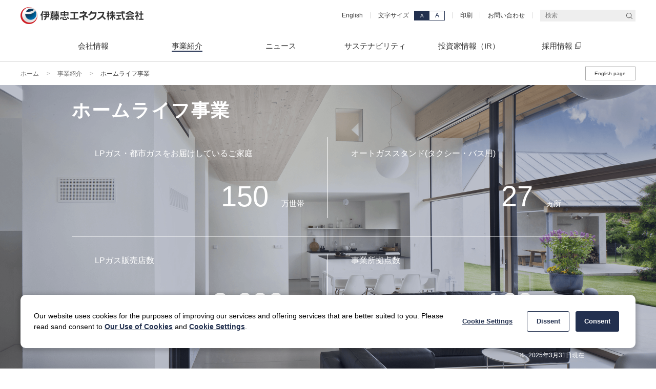

--- FILE ---
content_type: text/html; charset=UTF-8
request_url: https://www.itcenex.com/ja/business/division/home-life/index.html
body_size: 71575
content:

<!DOCTYPE html>
<html class="no-js" lang="ja">

<head>

<meta charset="UTF-8">
<meta name="viewport" content="width=device-width">
<meta http-equiv="x-ua-compatible" content="ie=edge">
<meta name="format-detection" content="telephone=no">
<meta content="伊藤忠エネクス,ITOCHU ENEX,エネルギー商社,ホームライフ部門,ホームライフ事業" name="keywords">
<meta content="伊藤忠エネクスのホームライフ事業を掲載しています。LPガスから電力や多彩なスマートエネルギーまで快適で豊かで安心なライフスタイルをご提案します。" name="description">
<link rel="shortcut icon" type="image/x-icon" href="/ja/favicon.ico" />
<title>ホームライフ事業 | 部門 | 伊藤忠エネクス株式会社</title>
<!-- OGP共通項目 -->
<meta property="og:title" content="伊藤忠エネクス株式会社">
<meta property="og:type" content="website">
<meta property="og:url" content="https://www.itcenex.com/">
<meta property="og:image" content="https://www.itcenex.com/ja/common/images/enex_ogp2.png">
<meta property="og:site_name"  content="伊藤忠エネクス株式会社">
<meta property="og:description" content="伊藤忠エネクスのホームライフ事業を掲載しています。LPガスから電力や多彩なスマートエネルギーまで快適で豊かで安心なライフスタイルをご提案します。">
<!-- Common Style -->
<link href="/ja/common/css/common.min.css?ver=20220405" rel="stylesheet">
<!-- Common JavaScript 1 -->
<script src="/ja/common/js/lib/jquery-3.1.0.min.js"></script>

<meta http-equiv="content-type" content="text/html; charset=UTF-8">
<link href="/ja/css/business.min.css" rel="stylesheet">
<style>
	main .mainvisual{position: relative;}
	main .mainvisual .mainvisual_inner{width: 100%;max-width: 1000px;height: auto;margin: 0 auto;position: absolute;top: 50%;left: 50%;transform: translate(-50%,-50%);}
	main .glance{color: #fff;}
	main .glance_ttl{margin-bottom: 25px;}
	main .glance_date ul{display: flex;flex-wrap: wrap;}
	main .glance_date ul li{width: 50%;padding: 20px 45px 0;margin-bottom: 35px;}
	main .glance_date ul li:nth-child(odd){border-right: 1px solid #fff;}
	main .glance_date ul li:last-child::before{content: "";}
	main .glance_date .glance_date_01{border-bottom: 1px solid #fff;}
	main .glance_date .glance_date_02 li{margin-top: 35px;margin-bottom: 20px; padding-top: 0;padding-bottom: 20px;}
	main .glance_date .comments{text-align: right;}
	main .glance_date-txt{margin-bottom: 30px;font-size: 1rem;}
	main .glance_date-num{text-align: right;}
	main .glance_date_up {display: none;}
	main h3 {margin-bottom: 45px;}
	main .bg-txt{font-size: 3.5rem;padding: 0 25px;font-family: "roboto","Helvetica";}
	main .top-txt{margin: 80px 0;}
	main .glance_date_sp{display: none;}
	main .col2 li{margin-bottom: 0;}
	main .col2 {margin: 0 0 80px 0;}
	main .cover {background: #f3f5fa;margin-bottom: 80px;}
	main .cover_inner h3 {margin-bottom: 30px;}
	main .cover_inner {padding: 50px 0 20px;}
	main .cover_inner-txt{margin: 0 0 0 5%;}
	main .cover_inner-txt h2{width: 100%;padding-bottom: 30px;}
	main .cover_inner-txt dt {font-weight: bold;margin-bottom: 12px;line-height: 1;}
	main .cover_inner-txt dd {padding-bottom: 30px;color: #666;}
	main .cover_inner-img {max-width: 312px;}
	main .cover_inner-img img {max-width: 312px;}
	main .col4 {margin-bottom: 80px;}
	main .col3.imgbox figcaption {text-align: left;font-weight: bold;}
	main .imgbox figure figcaption{line-height: 1.4;}
	main .mt{margin-top: 50px;color: #666;}
	main .link_btn{margin: 50px 0;}
	main .link_btn li {margin-bottom: 0;}
	@media screen and (max-width: 1200px){
		main .mainvisual .mainvisual_inner{width: 95%;}
		main .glance_ttl{font-size: 3vw;margin-bottom: 15px;}
		main .bg-txt {font-size: 4vw;}
		main .glance_date-txt {margin-bottom: 20px;}
		main .glance_date ul li{margin-bottom: 10px;}
		main .glance_date .glance_date_02 li{margin-top: 10px;}
	}
	@media screen and (max-width: 1000px){
		main .mainvisual .mainvisual_inner {top: 30px;transform: translateX(-50%);}
		main .glance_ttl{margin-bottom: 0;}
		main .glance_date-txt {margin-bottom: 10px;}
		main .glance_date .glance_date_02 li {margin-bottom: 10px;}
	}
	@media screen and (max-width: 768px){
		main .mainvisual .mainvisual_inner {top: 50%;transform: translate(-50%,-50%);}
		main .glance_date{display: none;}
		main .glance_ttl{padding: 0;margin: 0;font-size: 1.375rem;}
		main .glance_date_sp {display: block;margin-top: 50px;}
		main .glance_date_sp li{padding-bottom: 18px;border-bottom: 1px solid #ddd;margin-bottom: 40px;}
		main .glance_date_sp li:last-child {margin-bottom: 15px;}
		main .glance_date_sp li .glance_date-txt{flex-basis: 30%;margin-bottom: 0;}
		main .glance_date_sp li .glance_date-num{flex-basis: 70%;}
		main .glance_date_sp li .glance_date-num .bg-txt{padding: 0 10px;font-size: 1.75rem;}
		main .glance_date_up {text-align: right;font-size: 0.75rem;}
		main .glance_date_up {display: block;}
		main .top-txt{margin: 40px 0;}
		main h3{margin-bottom: 35px;}
		main .col2 {margin-bottom: 50px;}
		main .col2 li:nth-child(2n){margin-top: 40px;}
		main .cover{margin-bottom: 50px;}
		main .cover_inner {padding: 30px 0 0;}
		main .cover_inner-img {width: 100%;margin: 0 auto 20px;position: static;transform: none;display: block;}
		main .cover_inner-txt {display: block;}
		main .cover_inner-txt h2{padding: 0 0 25px;}
		main .cover_inner-txt dl {width: 100%;}
		main .cover_inner-txt dt{margin-bottom: 16px;padding: 0;}
		main .cover_inner-txt dd:last-child{margin-bottom: 0;}
		main .cover_inner-txt{padding-bottom: 0;}
		main .line{width: 90%;margin: 0 auto 50px;}
		main .link_btn li:first-child{margin-bottom: 25px;}
	}
</style>
<!--レギュレーションマークを上に-->
<script type="text/javascript">
$(function(){
$("div:contains('®')").each(function(){
  var regMark=$(this).html();
  $(this).html(regMark.replace(/®/g,'<span style="vertical-align:super; line-height: 0.8em;font-size:0.5em;">®</span>'));
});
});
</script>
</head>

<body>
<!-- Google Tag Manager -->
 <noscript><iframe src="//www.googletagmanager.com/ns.html?id=GTM-WTXPNH" height="0" width="0" style="display:none;visibility:hidden"></iframe></noscript> <script>(function(w,d,s,l,i){w[l]=w[l]||[];w[l].push({'gtm.start': new Date().getTime(),event:'gtm.js'});var f=d.getElementsByTagName(s)[0], j=d.createElement(s),dl=l!='dataLayer'?'&l='+l:'';j.async=true;j.src= '//www.googletagmanager.com/gtm.js?id='+i+dl;f.parentNode.insertBefore(j,f); })(window,document,'script','dataLayer','GTM-WTXPNH');</script> 
<!-- End Google Tag Manager -->

<div class="wrapper">


<!-- HEADER START-->
<header>
    <div class="header_top">
	<div class="header_logo">
	     <!-- // Homeのみロゴはh1要素 -->
	     <h1 class="header_logo_box">
		 <a href="/ja/"><img src="/ja/common/images/logo.png" alt="伊藤忠エネクス株式会社"></a>
	     </h1>			
	</div><!-- /.header_logo -->
	<div class="header_help_pc">
	     <div class="top-box1">
                 <ul>
                     <li class="header_help_lang"><a href="/en/index.html">English</a></li>
                     <li class="header_help_txtsize">
                         文字サイズ
                         <div class="header_help_txtsize-change">
                             <a class="size-medium choice" data-fsize="m">A</a>
                             <a class="size-large" data-fsize="l">A</a>
                         </div><!-- /.header_help_txtsize-change -->
                     </li>
                 </ul>
	     </div><!-- /.top-box1 -->
	     <div class="top-box2">
                <ul> 
                    <li class="header_help_print"><a href="#" class="print">印刷</a></li>
                    <li class="header_help_contact"><a href="/ja/inquiry/index.html">お問い合わせ</a></li>
                    <li class="header_help_search">
                       <form name="SS_searchForm" id="SS_searchForm" action="https://pro.syncsearch.jp/search"
method="get" enctype="application/x-www-form-urlencoded">
                          <input type="hidden" name="site" value="T568CSGE" />
                          <input type="hidden" name="charset" value="UTF-8" />
                          <input type="hidden" name="group" value="1" />
                          <input type="hidden" name="design" value="1" />
                          <input type="text" name="query" value="" placeholder="検索" id="SS_searchQuery" maxlength="100" />
                          <button type="submit" name="submit" value="検索" id="SS_searchSubmit" ><img src="/ja/common/images/icon_search.png" alt="検索"></button>
                       </form>
                    </li>
                 </ul>               
	     </div><!-- /.top-box2 -->
	</div><!-- /.header_help_pc -->
    </div><!-- /.header_top -->
    <nav>
        <div class="header_gnav_pc">
	    <ul class="global-nav">
                
                    <li>
                      <a href="/ja/corporate/index.html" class="category-block">
                        <span class="gnv-block">
                            <span class="gnv-b-clild">会社情報</span>
                        </span>
                      </a>
                      <div class="second-menu">
                          <div class="second-menu_inner -lvl4">
                              <h2>
                                 <a href="/ja/corporate/index.html">会社情報</a>
                              </h2>
                              <div class="second-menu_list_wrap">
                              <ul class="second-menu_list">
                              
                                  <li >
                                      <a
 href="/ja/corporate/message/index.html">社長メッセージ</a>
                                      
                                  </li>
                              
                                  <li >
                                      <a
 href="/ja/corporate/mission/index.html">経営理念</a>
                                      
                                  </li>
                              
                                  <li >
                                      <a
 href="/ja/corporate/profile/index.html">会社概要</a>
                                      
                                  </li>
                              
                                  <li class="arw">
                                      <a
 href="/ja/corporate/governance/index.html">ガバナンス</a>
                                      
                                      <div class="second-menu_child">
                                          <ul>
                                              
                                              <li><a
 href="/ja/corporate/governance/system/index.html">コーポレート・ガバナンス</a></li>
                                              
                                              <li><a
 href="/ja/corporate/governance/control/index.html">内部統制システム</a></li>
                                              
                                              <li><a
 href="/ja/corporate/governance/riskmanagement/index.html">リスクマネジメント</a></li>
                                              
                                              <li><a
 href="/ja/corporate/governance/compliance/index.html">コンプライアンス</a></li>
                                              
                                          </ul>
                                      </div>
                                      
                                  </li>
                              
                                  <li >
                                      <a
 href="/ja/corporate/officer/index.html">役員一覧</a>
                                      
                                  </li>
                              
                                  <li >
                                      <a
 href="/ja/corporate/organization/index.html">組織図</a>
                                      
                                  </li>
                              
                                  <li >
                                      <a
 href="/ja/corporate/network/index.html">事業所一覧</a>
                                      
                                  </li>
                              
                                  <li >
                                      <a
 href="/ja/corporate/group/index.html">主要グループ会社一覧</a>
                                      
                                  </li>
                              
                                  <li >
                                      <a
 href="/ja/corporate/history/index.html">沿革</a>
                                      
                                  </li>
                              
                                  <li >
                                      <a
 href="/ja/corporate/video/index.html">会社紹介動画・CM情報</a>
                                      
                                  </li>
                              
                              </ul>
                              </div><!-- /.second-menu_list_wrap -->
                              <ul class="second-menu_imglist">
                              
                                  <li><a
 href="/ja/corporate/message/index.html">
<img src="/ja/t80pff0000006o75-img/t80pff000000ad1c.webp" alt="社長メッセージ">
社長メッセージ
</a>
</li>
                              
                                  <li><a
 href="/ja/ir/policy/plan/index.html">
<img src="/ja/t80pff0000006o75-img/t80pff0000006s32.jpg" alt="中期経営計画 ENEX2030">
中期経営計画 ENEX2030
</a>
</li>
                              
                                  <li><a
 href="/ja/ir/doc/integrated_report/index.html">
<img src="/ja/t80pff0000006o75-img/t80pff0000006s2k.webp" alt="統合報告書（エネクスレポート）">
統合報告書（エネクスレポート）
</a>
</li>
                              
                              </ul>
                          </div><!-- /.second-menu_inner_lvl4 -->
                      </div><!-- /.second-menu -->
                    </li>                     

                
                    <li class="current">
                      <a href="/ja/business/index.html" class="category-block">
                        <span class="gnv-block">
                            <span class="gnv-b-clild">事業紹介</span>
                        </span>
                      </a>
                      <div class="second-menu">
                          <div class="second-menu_inner">
                              <h2>
                                 <a href="/ja/business/index.html">事業紹介</a>
                              </h2>
                              <ul>
                              
                                  <li><a
 href="/ja/business/index.html?id=tab1">主な製品・サービス</a></li>
                              
                                  <li><a
 href="/ja/business/index.html?id=tab2">組織・事業部</a></li>
                              
                                  <li><a
 href="/ja/business/index.html?id=tab3">キーワード検索</a></li>
                              
                              </ul>
                              <ul>
                              
                                  <li><a
 href="/ja/business/division/car-life/index.html">カーライフ事業</a></li>
                              
                                  <li><a
 href="/ja/business/division/industrial-business/index.html">産業ビジネス事業</a></li>
                              
                                  <li><a
 href="/ja/business/division/power_utility/index.html">電力・ユーティリティ事業</a></li>
                              
                                  <li><a
 href="/ja/business/division/home-life/index.html">ホームライフ事業</a></li>
                              
                              </ul>
                              <ul>
                              
                                  <li><a href="/ja/special/w-enex/index.html" target="_blank">
<img src="/ja/t80pff0000006o8h-img/t80pff0000006o9g.webp" alt="What's ENEX(5分でわかるエネクス)">
What's ENEX(5分でわかるエネクス)
</a>
</li>
                              
                              </ul>
                          </div><!-- /.second-menu_inner -->
                      </div><!-- /.second-menu -->
                    </li>                     

                
                    <li>
                      <a href="/ja/news/index.php" class="category-block">
                        <span class="gnv-block">
                            <span class="gnv-b-clild">ニュース</span>
                        </span>
                      </a>
                      <div class="second-menu">
                          <div class="second-menu_inner">
                              <h2>
                                 <a href="/ja/news/index.php">ニュース</a>
                              </h2>
                              <ul>
                              
                                  <li><a
 href="/ja/news/2026/index.html">2026年</a></li>
                              
                                  <li><a
 href="/ja/news/2025/index.html">2025年</a></li>
                              
                                  <li><a
 href="/ja/news/2024/index.html">2024年</a></li>
                              
                                  <li><a
 href="/ja/news/2023/index.html">2023年</a></li>
                              
                                  <li><a
 href="/ja/news/2022/index.html">2022年</a></li>
                              
                                  <li><a
 href="/ja/news/2021/index.html">2021年</a></li>
                              
                                  <li><a
 href="/ja/news/2020/index.html">2020年</a></li>
                              
                                  <li><a
 href="/ja/news/2019/index.html">2019年</a></li>
                              
                                  <li></li>
                              
                              </ul>
                              <ul>
                              
                                  <li><a
 href="/ja/news/2018/index.html">2018年</a></li>
                              
                                  <li><a
 href="/ja/news/2017/index.html">2017年</a></li>
                              
                                  <li><a
 href="/ja/news/2016/index.html">2016年</a></li>
                              
                                  <li><a
 href="/ja/news/2015/index.html">2015年</a></li>
                              
                                  <li><a
 href="/ja/news/2014/index.html">2014年</a></li>
                              
                                  <li><a
 href="/ja/news/2013/index.html">2013年</a></li>
                              
                              </ul>
                              <ul>
                              
                                  <li></li>
                              
                              </ul>
                          </div><!-- /.second-menu_inner -->
                      </div><!-- /.second-menu -->
                    </li>                     

                
                    <li>
                      <a href="/ja/csr/index.html" class="category-block">
                        <span class="gnv-block">
                            <span class="gnv-b-clild">サステナビリティ</span>
                        </span>
                      </a>
                      <div class="second-menu">
                          <div class="second-menu_inner -lvl4">
                              <h2>
                                 <a href="/ja/csr/index.html">サステナビリティ</a>
                              </h2>
                              <div class="second-menu_list_wrap">
                              <ul class="second-menu_list">
                              
                                  <li >
                                      <a
 href="/ja/csr/commitment/index.html">トップメッセージ</a>
                                      
                                  </li>
                              
                                  <li >
                                      <a
 href="/ja/csr/policy/index.html">エネクスグループのサステナビリティ</a>
                                      
                                  </li>
                              
                                  <li >
                                      <a
 href="/ja/csr/environment/index.html">環境(Environment)</a>
                                      
                                  </li>
                              
                                  <li >
                                      <a
 href="/ja/csr/social/index.html">社会(Society)</a>
                                      
                                  </li>
                              
                                  <li >
                                      <a
 href="/ja/csr/governance/index.html">ガバナンス(Governance)</a>
                                      
                                  </li>
                              
                                  <li >
                                      <a
 href="/ja/csr/contribution/index.html">社会貢献</a>
                                      
                                  </li>
                              
                                  <li >
                                      <a
 href="/ja/csr/evaluation/index.html">社会からの評価</a>
                                      
                                  </li>
                              
                                  <li >
                                      <a
 href="/ja/csr/esg-general/index.html">ESG情報一覧・編集方針</a>
                                      
                                  </li>
                              
                              </ul>
                              </div><!-- /.second-menu_list_wrap -->
                              <ul class="second-menu_imglist">
                              
                                  <li><a
 href="/ja/ir/doc/integrated_report/index.html">
<img src="/ja/t80pff0000006ob5-img/t80pff000000dm79.webp" alt="">
統合報告書（エネクスレポート）
</a>
</li>
                              
                                  <li><a href="/ja/t80pff0000006ob5-att/ahe9ag0000006ngx.pdf" target="_blank">
<img src="/ja/t80pff0000006ob5-img/t80pff000000dm7x.jpg" alt="">
有価証券報告書（P13～22）「サステナビリティ情報開示」
</a>
</li>
                              
                                  <li><a
 href="/ja/ir/policy/governance/index.html">
<img src="/ja/t80pff0000006ob5-img/ahe9ag0000006uh0.jpg" alt="">
コーポレート・ガバナンス報告書
</a>
</li>
                              
                              </ul>
                          </div><!-- /.second-menu_inner_lvl4 -->
                      </div><!-- /.second-menu -->
                    </li>                     

                
                    <li>
                      <a href="/ja/ir/index.html" class="category-block">
                        <span class="gnv-block">
                            <span class="gnv-b-clild">投資家情報（IR）</span>
                        </span>
                      </a>
                      <div class="second-menu">
                          <div class="second-menu_inner -lvl4">
                              <h2>
                                 <a href="/ja/ir/index.html">投資家情報（IR）</a>
                              </h2>
                              <div class="second-menu_list_wrap">
                              <ul class="second-menu_list">
                              
                                  <li >
                                      <a
 href="/ja/ir/news/index.html">IRニュース</a>
                                      
                                  </li>
                              
                                  <li class="arw">
                                      <a
 href="/ja/ir/doc/index.html">IR関連資料</a>
                                      
                                      <div class="second-menu_child">
                                          <ul>
                                              
                                              <li><a
 href="/ja/ir/doc/financial_statements/index.php">決算短信・決算説明会資料</a></li>
                                              
                                              <li><a
 href="/ja/ir/doc/security_report/index.html">有価証券報告書</a></li>
                                              
                                              <li><a
 href="/ja/ir/doc/integrated_report/index.html">統合報告書（エネクスレポート）</a></li>
                                              
                                              <li><a
 href="/ja/ir/doc/factbook/index.html">ファクトブック</a></li>
                                              
                                              <li><a
 href="/ja/ir/doc/t80pff0000001ofc.html">IR関連動画</a></li>
                                              
                                              <li><a
 href="/ja/ir/doc/sharedresearch/index.html">Shared Research（レポート）</a></li>
                                              
                                              <li><a
 href="/ja/ir/doc/individual/index.html">個人投資家説明会</a></li>
                                              
                                          </ul>
                                      </div>
                                      
                                  </li>
                              
                                  <li class="arw">
                                      <a
 href="/ja/ir/stockholder/index.html">株主・株式情報</a>
                                      
                                      <div class="second-menu_child">
                                          <ul>
                                              
                                              <li><a
 href="/ja/ir/stockholder/price/index.html">株価情報</a></li>
                                              
                                              <li><a
 href="/ja/ir/stockholder/info/index.html">株式の状況</a></li>
                                              
                                              <li><a
 href="/ja/ir/stockholder/procedure/index.html">株式事務手続き</a></li>
                                              
                                              <li><a
 href="/ja/ir/stockholder/dividend/index.html">配当方針・配当状況</a></li>
                                              
                                              <li><a
 href="/ja/ir/stockholder/general_meeting/index.html">株主総会</a></li>
                                              
                                              <li><a
 href="/ja/ir/stockholder/business_report/index.html">株主通信</a></li>
                                              
                                              <li><a
 href="/ja/ir/stockholder/association/index.html">定款</a></li>
                                              
                                              <li><a
 href="/ja/ir/stockholder/announcement/index.html">電子公告</a></li>
                                              
                                          </ul>
                                      </div>
                                      
                                  </li>
                              
                                  <li class="arw">
                                      <a
 href="/ja/ir/finance/index.html">業績・財務</a>
                                      
                                      <div class="second-menu_child">
                                          <ul>
                                              
                                              <li><a
 href="/ja/ir/finance/chart/index.html">業績・財務ハイライト</a></li>
                                              
                                              <li><a
 href="/ja/ir/finance/rating/index.html">社債・格付情報</a></li>
                                              
                                          </ul>
                                      </div>
                                      
                                  </li>
                              
                                  <li class="arw">
                                      <a
 href="/ja/ir/policy/index.html">経営方針</a>
                                      
                                      <div class="second-menu_child">
                                          <ul>
                                              
                                              <li><a
 href="/ja/ir/policy/message/index.html">社長メッセージ</a></li>
                                              
                                              <li><a
 href="/ja/ir/policy/valuecreation/t80pff000000c5qs.html">当社グループの価値創造</a></li>
                                              
                                              <li><a
 href="/ja/ir/policy/plan/index.html">中期経営計画『ENEX2030』</a></li>
                                              
                                              <li><a
 href="/ja/ir/policy/basicpolicy/index.html">IR基本方針</a></li>
                                              
                                              <li><a
 href="/ja/corporate/governance/system/index.html">コーポレート・ガバナンス</a></li>
                                              
                                              <li><a
 href="/ja/corporate/governance/control/index.html">内部統制システム</a></li>
                                              
                                              <li><a
 href="/ja/corporate/governance/riskmanagement/index.html">リスクマネジメント</a></li>
                                              
                                              <li><a
 href="/ja/corporate/governance/compliance/index.html">コンプライアンス</a></li>
                                              
                                              <li><a
 href="/ja/ir/policy/governance/index.html">コーポレート・ガバナンス報告書</a></li>
                                              
                                          </ul>
                                      </div>
                                      
                                  </li>
                              
                                  <li >
                                      <a
 href="/ja/ir/investor/index.html">個人投資家の皆様へ</a>
                                      
                                  </li>
                              
                                  <li >
                                      <a
 href="/ja/ir/calendar/index.html">IRカレンダー</a>
                                      
                                  </li>
                              
                                  <li class="arw">
                                      <a
 href="/ja/ir/support/index.html">IRサポート</a>
                                      
                                      <div class="second-menu_child">
                                          <ul>
                                              
                                              <li><a
 href="/ja/ir/support/glossary/index.html">当社事業の用語集</a></li>
                                              
                                              <li><a
 href="/ja/ir/support/faq/index.html">よくあるご質問（FAQ）</a></li>
                                              
                                              <li><a
 href="/ja/ir/support/mail/index.html">IR更新情報メール配信登録・解除</a></li>
                                              
                                              <li><a
 href="/ja/ir/support/disclaimer/index.html">免責事項</a></li>
                                              
                                          </ul>
                                      </div>
                                      
                                  </li>
                              
                              </ul>
                              </div><!-- /.second-menu_list_wrap -->
                              <ul class="second-menu_imglist">
                              
                                  <li><a href="/ja/special/w-enex/index.html" target="_blank">
<img src="/ja/t80pff0000006och-img/t80pff0000006odg.webp" alt="What's ENEX(5分でわかるエネクス)">
What's ENEX(5分でわかるエネクス)
</a>
</li>
                              
                                  <li><a
 href="/ja/ir/doc/financial_statements/index.php">
<img src="/ja/t80pff0000006och-img/t80pff0000006spp.png" alt="決算短信・決算説明会資料">
決算短信・決算説明会資料
</a>
</li>
                              
                                  <li><a
 href="/ja/ir/doc/integrated_report/index.html">
<img src="/ja/t80pff0000006och-img/t80pff0000006sq5.webp" alt="統合報告書（エネクスレポート）">
統合報告書（エネクスレポート）
</a>
</li>
                              
                              </ul>
                          </div><!-- /.second-menu_inner_lvl4 -->
                      </div><!-- /.second-menu -->
                    </li>                     

                
                    <li>
                      <a  href="/ja/recruit/"  target="_blank" class="category-block" rel="noopener noreferrer">
                        <span class="gnv-block">
                            <span class="gnv-b-clild">採用情報<span class="out"></span></span>
                        </span>
                      </a>
                    </li>                     

                
	    </ul>				
        </div><!-- /.header_gnav_pc -->
    </nav>
    <div class="header_sp">
        <div class="header_sp_menu">
            <div class="header_sp_search">
                <form name="SS_searchForm" id="SS_searchForm" action="https://pro.syncsearch.jp/search"
method="get" enctype="application/x-www-form-urlencoded">
                    <input type="hidden" name="site" value="T568CSGE" />
                    <input type="hidden" name="charset" value="UTF-8" />
                    <input type="hidden" name="group" value="1" />
                    <input type="hidden" name="design" value="1" />
                    <input type="text" name="query" value="" placeholder="検索" id="SS_searchQuery" maxlength="100" />
                    <button type="submit" name="submit" value="検索" id="SS_searchSubmit" ><img src="/ja/common/images/icon_search.png" alt="検索"></button>
                </form>
            </div><!-- /.header_sp_search -->
            <nav>
                <ul class="global_nav">
                    
                    <li>
                      <div class="global_nav-action">
                          <a>会社情報</a>
                          <span class="nav-arrow"></span>
                      </div><!-- /.global_nav-action -->                     
                      <ul class="category_nav">
                              <li><a href="/ja/corporate/index.html">会社情報</a></li>
                          
                              <li >
                                  <a
 href="/ja/corporate/message/index.html">社長メッセージ</a>
                                  
                              </li>
                          
                              <li >
                                  <a
 href="/ja/corporate/mission/index.html">経営理念</a>
                                  
                              </li>
                          
                              <li >
                                  <a
 href="/ja/corporate/profile/index.html">会社概要</a>
                                  
                              </li>
                          
                              <li class="arw">
                                  <a
 href="/ja/corporate/governance/index.html">ガバナンス</a>
                                  <span></span>
                                  <ul class="category_nav_child">
                                      
                                      <li><a
 href="/ja/corporate/governance/system/index.html">コーポレート・ガバナンス</a></li>
                                      
                                      <li><a
 href="/ja/corporate/governance/control/index.html">内部統制システム</a></li>
                                      
                                      <li><a
 href="/ja/corporate/governance/riskmanagement/index.html">リスクマネジメント</a></li>
                                      
                                      <li><a
 href="/ja/corporate/governance/compliance/index.html">コンプライアンス</a></li>
                                      
                                  </ul>
                                  
                              </li>
                          
                              <li >
                                  <a
 href="/ja/corporate/officer/index.html">役員一覧</a>
                                  
                              </li>
                          
                              <li >
                                  <a
 href="/ja/corporate/organization/index.html">組織図</a>
                                  
                              </li>
                          
                              <li >
                                  <a
 href="/ja/corporate/network/index.html">事業所一覧</a>
                                  
                              </li>
                          
                              <li >
                                  <a
 href="/ja/corporate/group/index.html">主要グループ会社一覧</a>
                                  
                              </li>
                          
                              <li >
                                  <a
 href="/ja/corporate/history/index.html">沿革</a>
                                  
                              </li>
                          
                              <li >
                                  <a
 href="/ja/corporate/video/index.html">会社紹介動画・CM情報</a>
                                  
                              </li>
                          
                      </ul>
                    </li>                     

                    
                    <li>
                      <div class="global_nav-action">
                          <a>事業紹介</a>
                          <span class="nav-arrow"></span>
                      </div><!-- /.global_nav-action -->                     
                      <ul class="category_nav">
                              <li><a href="/ja/business/index.html">事業紹介</a></li>
                         
                              <li><a
 href="/ja/business/index.html?id=tab1">主な製品・サービス</a></li>
                          
                              <li><a
 href="/ja/business/index.html?id=tab2">組織・事業部</a></li>
                          
                              <li><a
 href="/ja/business/index.html?id=tab3">キーワード検索</a></li>
                          
                              <li><a
 href="/ja/business/division/car-life/index.html">カーライフ事業</a></li>
                          
                              <li><a
 href="/ja/business/division/industrial-business/index.html">産業ビジネス事業</a></li>
                          
                              <li><a
 href="/ja/business/division/power_utility/index.html">電力・ユーティリティ事業</a></li>
                          
                              <li><a
 href="/ja/business/division/home-life/index.html">ホームライフ事業</a></li>
                          
                      </ul>
                    </li>                     

                    
                    <li>
                      <div class="global_nav-action">
                          <a>ニュース</a>
                          <span class="nav-arrow"></span>
                      </div><!-- /.global_nav-action -->                     
                      <ul class="category_nav">
                              <li><a href="/ja/news/index.php">ニュース</a></li>
                         
                              <li><a
 href="/ja/news/2026/index.html">2026年</a></li>
                          
                              <li><a
 href="/ja/news/2025/index.html">2025年</a></li>
                          
                              <li><a
 href="/ja/news/2024/index.html">2024年</a></li>
                          
                              <li><a
 href="/ja/news/2023/index.html">2023年</a></li>
                          
                              <li><a
 href="/ja/news/2022/index.html">2022年</a></li>
                          
                              <li><a
 href="/ja/news/2021/index.html">2021年</a></li>
                          
                              <li><a
 href="/ja/news/2020/index.html">2020年</a></li>
                          
                              <li><a
 href="/ja/news/2019/index.html">2019年</a></li>
                          
                              <li></li>
                          
                              <li><a
 href="/ja/news/2018/index.html">2018年</a></li>
                          
                              <li><a
 href="/ja/news/2017/index.html">2017年</a></li>
                          
                              <li><a
 href="/ja/news/2016/index.html">2016年</a></li>
                          
                              <li><a
 href="/ja/news/2015/index.html">2015年</a></li>
                          
                              <li><a
 href="/ja/news/2014/index.html">2014年</a></li>
                          
                              <li><a
 href="/ja/news/2013/index.html">2013年</a></li>
                          
                      </ul>
                    </li>                     

                    
                    <li>
                      <div class="global_nav-action">
                          <a>サステナビリティ</a>
                          <span class="nav-arrow"></span>
                      </div><!-- /.global_nav-action -->                     
                      <ul class="category_nav">
                              <li><a href="/ja/csr/index.html">サステナビリティ</a></li>
                          
                              <li >
                                  <a
 href="/ja/csr/commitment/index.html">トップメッセージ</a>
                                  
                              </li>
                          
                              <li >
                                  <a
 href="/ja/csr/policy/index.html">エネクスグループのサステナビリティ</a>
                                  
                              </li>
                          
                              <li >
                                  <a
 href="/ja/csr/environment/index.html">環境(Environment)</a>
                                  
                              </li>
                          
                              <li >
                                  <a
 href="/ja/csr/social/index.html">社会(Society)</a>
                                  
                              </li>
                          
                              <li >
                                  <a
 href="/ja/csr/governance/index.html">ガバナンス(Governance)</a>
                                  
                              </li>
                          
                              <li >
                                  <a
 href="/ja/csr/contribution/index.html">社会貢献</a>
                                  
                              </li>
                          
                              <li >
                                  <a
 href="/ja/csr/evaluation/index.html">社会からの評価</a>
                                  
                              </li>
                          
                              <li >
                                  <a
 href="/ja/csr/esg-general/index.html">ESG情報一覧・編集方針</a>
                                  
                              </li>
                          
                      </ul>
                    </li>                     

                    
                    <li>
                      <div class="global_nav-action">
                          <a>投資家情報（IR）</a>
                          <span class="nav-arrow"></span>
                      </div><!-- /.global_nav-action -->                     
                      <ul class="category_nav">
                              <li><a href="/ja/ir/index.html">投資家情報（IR）</a></li>
                          
                              <li >
                                  <a
 href="/ja/ir/news/index.html">IRニュース</a>
                                  
                              </li>
                          
                              <li class="arw">
                                  <a
 href="/ja/ir/doc/index.html">IR関連資料</a>
                                  <span></span>
                                  <ul class="category_nav_child">
                                      
                                      <li><a
 href="/ja/ir/doc/financial_statements/index.php">決算短信・決算説明会資料</a></li>
                                      
                                      <li><a
 href="/ja/ir/doc/security_report/index.html">有価証券報告書</a></li>
                                      
                                      <li><a
 href="/ja/ir/doc/integrated_report/index.html">統合報告書（エネクスレポート）</a></li>
                                      
                                      <li><a
 href="/ja/ir/doc/factbook/index.html">ファクトブック</a></li>
                                      
                                      <li><a
 href="/ja/ir/doc/t80pff0000001ofc.html">IR関連動画</a></li>
                                      
                                      <li><a
 href="/ja/ir/doc/sharedresearch/index.html">Shared Research（レポート）</a></li>
                                      
                                      <li><a
 href="/ja/ir/doc/individual/index.html">個人投資家説明会</a></li>
                                      
                                  </ul>
                                  
                              </li>
                          
                              <li class="arw">
                                  <a
 href="/ja/ir/stockholder/index.html">株主・株式情報</a>
                                  <span></span>
                                  <ul class="category_nav_child">
                                      
                                      <li><a
 href="/ja/ir/stockholder/price/index.html">株価情報</a></li>
                                      
                                      <li><a
 href="/ja/ir/stockholder/info/index.html">株式の状況</a></li>
                                      
                                      <li><a
 href="/ja/ir/stockholder/procedure/index.html">株式事務手続き</a></li>
                                      
                                      <li><a
 href="/ja/ir/stockholder/dividend/index.html">配当方針・配当状況</a></li>
                                      
                                      <li><a
 href="/ja/ir/stockholder/general_meeting/index.html">株主総会</a></li>
                                      
                                      <li><a
 href="/ja/ir/stockholder/business_report/index.html">株主通信</a></li>
                                      
                                      <li><a
 href="/ja/ir/stockholder/association/index.html">定款</a></li>
                                      
                                      <li><a
 href="/ja/ir/stockholder/announcement/index.html">電子公告</a></li>
                                      
                                  </ul>
                                  
                              </li>
                          
                              <li class="arw">
                                  <a
 href="/ja/ir/finance/index.html">業績・財務</a>
                                  <span></span>
                                  <ul class="category_nav_child">
                                      
                                      <li><a
 href="/ja/ir/finance/chart/index.html">業績・財務ハイライト</a></li>
                                      
                                      <li><a
 href="/ja/ir/finance/rating/index.html">社債・格付情報</a></li>
                                      
                                  </ul>
                                  
                              </li>
                          
                              <li class="arw">
                                  <a
 href="/ja/ir/policy/index.html">経営方針</a>
                                  <span></span>
                                  <ul class="category_nav_child">
                                      
                                      <li><a
 href="/ja/ir/policy/message/index.html">社長メッセージ</a></li>
                                      
                                      <li><a
 href="/ja/ir/policy/valuecreation/t80pff000000c5qs.html">当社グループの価値創造</a></li>
                                      
                                      <li><a
 href="/ja/ir/policy/plan/index.html">中期経営計画『ENEX2030』</a></li>
                                      
                                      <li><a
 href="/ja/ir/policy/basicpolicy/index.html">IR基本方針</a></li>
                                      
                                      <li><a
 href="/ja/corporate/governance/system/index.html">コーポレート・ガバナンス</a></li>
                                      
                                      <li><a
 href="/ja/corporate/governance/control/index.html">内部統制システム</a></li>
                                      
                                      <li><a
 href="/ja/corporate/governance/riskmanagement/index.html">リスクマネジメント</a></li>
                                      
                                      <li><a
 href="/ja/corporate/governance/compliance/index.html">コンプライアンス</a></li>
                                      
                                      <li><a
 href="/ja/ir/policy/governance/index.html">コーポレート・ガバナンス報告書</a></li>
                                      
                                  </ul>
                                  
                              </li>
                          
                              <li >
                                  <a
 href="/ja/ir/investor/index.html">個人投資家の皆様へ</a>
                                  
                              </li>
                          
                              <li >
                                  <a
 href="/ja/ir/calendar/index.html">IRカレンダー</a>
                                  
                              </li>
                          
                              <li class="arw">
                                  <a
 href="/ja/ir/support/index.html">IRサポート</a>
                                  <span></span>
                                  <ul class="category_nav_child">
                                      
                                      <li><a
 href="/ja/ir/support/glossary/index.html">当社事業の用語集</a></li>
                                      
                                      <li><a
 href="/ja/ir/support/faq/index.html">よくあるご質問（FAQ）</a></li>
                                      
                                      <li><a
 href="/ja/ir/support/mail/index.html">IR更新情報メール配信登録・解除</a></li>
                                      
                                      <li><a
 href="/ja/ir/support/disclaimer/index.html">免責事項</a></li>
                                      
                                  </ul>
                                  
                              </li>
                          
                      </ul>
                    </li>                     

                    
                    <li>
<a  href="/ja/recruit/"  target="_blank" rel="noopener noreferrer">採用情報</a>
                                         
                    </li>                     

                      
                </ul>
                <ul class="other_nav">
                   <li><a href="/en/index.html">English</a></li>
                   <li class="header_help_contact"><a href="/ja/inquiry/index.html">お問い合わせ</a></li>
                </ul>
            </nav>
        </div><!-- /.header_sp_menu -->
        <div class="header_sp_view">
            <div class="hoge">
                <a href="/ja/index.html"><img src="/ja/common/images/logo.png" alt="伊藤忠エネクス株式会社"></a>
            </div>
            <div id="header_menu_btn">
                <div>
                    <span></span>
                    <span></span>
                    <span></span>
                </div>
            </div><!-- /#header_menu_btn -->
        </div><!-- /.header_sp_view -->
    </div><!-- /.header_sp -->
</header>

<main>

<div class="breadcrumbs">
<div class="breadcrumbs_inner">
<ul>
    <li><a href="/ja/index.html">ホーム</a></li>
    
            <li><a href="/ja/business/index.html">事業紹介</a></li>
        
    <li style="font-size: 0.75rem;">ホームライフ事業</li>
</ul>

           <div class="breadcrumbs_lang"><a href="/en/business/division/home-life/index.html">English page</a></div>
      
</div><!-- /.breadcrumbs_inner -->
</div><!-- /.breadcrumbs -->



	<div class="mainvisual">
            <div class="mainvisual_pc"><img src="/ja/business/division/home-life/mp9tgh0000000w5u-img/mv@2x.png" alt=""></div><div class="mainvisual_sp"><img src="/ja/business/division/home-life/mp9tgh0000000w5u-img/mp9tgh0000000w6p.png" alt=""></div>
		<div class="mainvisual_inner">
			<div class="glance">
			     <h1 class="glance_ttl">ホームライフ事業</h1>
			     <div class="glance_date">
				  <ul class="glance_date_01">
				      
<li>
    <div class="glance_date-txt">LPガス・都市ガスをお届けしているご家庭</div>
    <div class="glance_date-num"><span class="bg-txt">150</span>万世帯</div>
</li>

				      
<li>
    <div class="glance_date-txt">オートガススタンド(タクシー・バス用)</div>
    <div class="glance_date-num"><span class="bg-txt">27</span>ヵ所</div>
</li>

				  </ul>
				  <ul class="glance_date_02">
				      
<li>
    <div class="glance_date-txt">LPガス販売店数</div>
    <div class="glance_date-num">約<span class="bg-txt">2,600</span>社</div>
</li>

				      
<li>
    <div class="glance_date-txt">事業所拠点数</div>
    <div class="glance_date-num">約<span class="bg-txt">160</span>ヵ所</div>
</li>

				  </ul>
				  <div class="comments">2025年3月31日現在</div>
			     </div><!-- /.glance_date -->				
			</div><!-- /.glance -->
		</div><!-- /.mainvisual-inner -->
	</div><!-- /.mainvisual -->
   
	<nav id="content_menus_pc" class="local_nav pc">
	     <ul class="local_nav_inner">
             
                 <li>
                    <div class="local_nav-action">
                       <a href="/ja/business/division/car-life/index.html" >カーライフ事業</a>
                    </div>
                 </li>
             
                 <li>
                    <div class="local_nav-action">
                       <a href="/ja/business/division/industrial-business/index.html" >産業ビジネス事業</a>
                    </div>
                 </li>
             
                 <li>
                    <div class="local_nav-action">
                       <a href="/ja/business/division/power_utility/index.html" >電力・ユーティリティ事業</a>
                    </div>
                 </li>
             
                 <li>
                    <div class="local_nav-action">
                       <a href="/ja/business/division/home-life/index.html" class="current">ホームライフ事業</a>
                    </div>
                 </li>
             
	     </ul>
	</nav>

    <div class="container">
      <div class="comtents-inner">
           <ul class="glance_date_sp">
	       
<li>
    <div class="glance_date-txt">LPガス・都市ガスをお届けしているご家庭</div>
    <div class="glance_date-num"><span class="bg-txt">150</span>万世帯</div>
</li>

	       
<li>
    <div class="glance_date-txt">オートガススタンド(タクシー・バス用)</div>
    <div class="glance_date-num"><span class="bg-txt">27</span>ヵ所</div>
</li>

	       
<li>
    <div class="glance_date-txt">LPガス販売店数</div>
    <div class="glance_date-num">約<span class="bg-txt">2,600</span>社</div>
</li>

	       
<li>
    <div class="glance_date-txt">事業所拠点数</div>
    <div class="glance_date-num">約<span class="bg-txt">160</span>ヵ所</div>
</li>

           </ul>
           <p class="top-txt">LPガスから電力や多彩なスマートエネルギーまで快適で豊かで安心なライフスタイルをご提案します。</p>
      </div><!-- /.comtents-inner --> 
    </div><!-- /.container -->



    <div class="cover">
        <div class="cover_inner comtents-inner">
            <h3>概要</h3>
            <div class="cover_inner-img">
                <img src="/ja/business/division/home-life/mp9tgh0000000w5u-img/mp9tgh0000000w7e.png" alt="">
            </div><!-- /.cover_inner-img -->
            <div class="cover_inner-txt">
                <dl>
                
       <dt>事業領域</dt>
       <dd>家庭用・業務用のエネルギー、人々の豊かで快適なくらしのご提案</dd>
    
                
       <dt>主な取扱製品・サービス</dt>
       <dd>LPガス、灯油、都市ガス（大分県中津市・関東）、電力、生活関連機器、スマートエネルギー機器、リフォーム</dd>
    
                
       <dt>主な供給先</dt>
       <dd>全国の家庭150万軒、法人需要家、販売店2,600社</dd>
    
                
                    <dd>
                        
                    </dd>
                </dl>
            </div><!-- /.cover_inner-txt --> 
        </div><!-- /.comtents-inner --> 
    </div><!-- /.container -->

    <div class="container">
        <div class="comtents-inner">
            <h3 class="h3">ビジネスフロー</h3>

<ul class="col1 imgbox">
   
<li>
   <a>

      <figure>
          <div><img src="/ja/business/division/home-life/mp9tgh0000000w5u-img/umeuvf00000006h6.png" alt="ビジネスフロー"></div>
          <figcaption class="left"></figcaption>
      </figure>
   </a>
</li>

</ul>

<h3 class="h3">中長期の価値創造戦略</h3>

        <div class="txt_img small">
            
<p>
ホームライフ事業の強みは、LPガス事業で培ってきた強固な顧客基盤です。加えて、一度契約すると継続し顧客は固定化され、定期的な収入源となるほか、物流・ 保安機能も有するという優位なBtoCモデルであるうえ、参入障壁も高いなど、稀有な事業形態でもあります。<br>
今後の成長に向けては、これらの基盤をどう活かしていくかが非常に重要です。既存顧客に対していかにベネフィットを提供するかはもとより、こうした強固な事業基盤に「仕組み」を乗せて、稼ぐ力を強化していくことで、環境変化の激しい中、「新時代の事業展開」を推進していきます。<br>
 
   
</p>

            
            <figure>    
              <div><img src="/ja/business/division/home-life/mp9tgh0000000w5u-img/mp9tgh0000001if2.webp" alt=""></div>
              <figcaption class="center">当社グループLPガス販売量</figcaption>
            </figure>
                         
        </div>
     

           
            <h3>取り扱い製品・サービス</h3>
            <ul class="col4 imgbox">
            
                <li>
                    <a href="/ja/business/detail/lp-gas/index.html">
                    <figure>
                       <div><img src="/ja/business/detail/lp-gas/mp9tgh0000001bzu-img/mp9tgh0000001c0i.jpg" alt=""></div><figcaption class="left ">LPガス・都市ガス販売事業</figcaption>
                     </figure>
                    </a>
                </li>
            
                <li>
                    <a href="/ja/business/detail/auto-gas/index.html">
                    <figure>
                       <div><img src="/ja/business/detail/auto-gas/mp9tgh0000000y5g-img/mp9tgh0000000y64.jpg" alt=""></div><figcaption class="left ">オートガス事業</figcaption>
                     </figure>
                    </a>
                </li>
            
                <li>
                    <a href="/ja/business/detail/solar/index.html">
                    <figure>
                       <div><img src="/ja/business/detail/solar/mp9tgh0000001926-img/mp9tgh000000192u.png" alt=""></div><figcaption class="left ">再生可能エネルギー事業</figcaption>
                     </figure>
                    </a>
                </li>
            
                <li>
                    <a href="/ja/business/detail/enefarm/index.html">
                    <figure>
                       <div><img src="/ja/business/detail/enefarm/mp9tgh00000019q9-img/mp9tgh00000019qx.png" alt=""></div><figcaption class="left ">エネファーム（家庭用燃料電池）</figcaption>
                     </figure>
                    </a>
                </li>
            
                <li>
                    <a href="/ja/business/detail/w-eco/index.html">
                    <figure>
                       <div><img src="/ja/business/detail/w-eco/mp9tgh0000001a8h-img/mp9tgh0000001a95.png" alt=""></div><figcaption class="left ">ダブル発電システム</figcaption>
                     </figure>
                    </a>
                </li>
            
                <li>
                    <a href="/ja/business/detail/smartstar/index.html">
                    <figure>
                       <div><img src="/ja/business/detail/smartstar/t80pff0000008j14-img/samune.png" alt="Smart Star 次世代蓄電システム スマートスター"></div><figcaption class="left ">Smart Star（次世代蓄電システム）</figcaption>
                     </figure>
                    </a>
                </li>
            
                <li>
                    <a href="https://enexhl.jp/e_koto/" target="_blank">

                    <figure>
                       <div><img src="/ja/business/detail/mp9tgh0000001pkj-img/mp9tgh0000001pl7.png" alt=""></div><figcaption class="left out">eコトでんき！（家庭向け電力小売り事業）</figcaption>
                     </figure>
                    </a>
                </li>
            
            </ul>
            
            <h3>部門での取り組み</h3>
            
            <ul class="col3 imgbox">
            
<li>
   <a
 href="/ja/business/detail/training/index.html">

      <figure>
          <div><img src="/ja/business/division/home-life/mp9tgh0000000w5u-img/mp9tgh0000000w7w.png" alt=""></div>
          <figcaption class="">研修・教育</figcaption>
      </figure>
   </a>
</li>

            
<li>
   <a
 href="/ja/csr/social/customer-responsibility/index.html">

      <figure>
          <div><img src="/ja/business/division/home-life/mp9tgh0000000w5u-img/mp9tgh0000001ih6.png" alt=""></div>
          <figcaption class="">安心・安全への取り組み</figcaption>
      </figure>
   </a>
</li>

            
<li>
   <a
 href="/ja/csr/contribution/topics/index.html">

      <figure>
          <div><img src="/ja/business/division/home-life/mp9tgh0000000w5u-img/mp9tgh0000001ik4.png" alt=""></div>
          <figcaption class="">食育・火育活動</figcaption>
      </figure>
   </a>
</li>

            
<li>
   <a
 href="/ja/business/detail/LPG-Transaction/index.html">

      <figure>
          <div><img src="/ja/business/division/home-life/mp9tgh0000000w5u-img/ahe9ag0000000hdy.jpg" alt=""></div>
          <figcaption class="">取引適正化・料金透明化への取組み</figcaption>
      </figure>
   </a>
</li>

            
            </ul>
            
        </div><!-- /.comtents-inner --> 
    </div><!-- /.container -->
    <div class="line"></div>

    <div class="container">
        <div class="comtents-inner">
            <p class="top-txt">伊藤忠エネクスのネットワークは全国に展開しています。</p>
            <ul class="col3 link_menu">
            
                <li><a
 href="/ja/corporate/group/index.html"><p>グループ会社一覧</p></a></li>
               
            </ul>
        </div><!-- /.comtents-inner--> 
    </div><!-- /.container--> 

<div class="banner">
    <div class="banner_line"></div>
         <div class="comtents-inner">
             <div class="banner_item">
                 <h3>こちらもご覧ください</h3>
                 <ul class="col4 imgbox">
                 
         <li>
            <a
 href="/ja/corporate/index.html">

               <figure>
                 <div><img src="/ja/pa27mi00000000ru-img/mp9tgh000000319o.jpg" alt="会社情報"></div>
                 <figcaption>会社情報</figcaption>
               </figure>
            </a>
         </li>

      
         <li>
            <a
 href="/ja/news/index.php">

               <figure>
                 <div><img src="/ja/pa27mi00000000ru-img/mp9tgh00000001h9.png" alt="ニュース"></div>
                 <figcaption>ニュース</figcaption>
               </figure>
            </a>
         </li>

      
         <li>
            <a
 href="/ja/csr/index.html">

               <figure>
                 <div><img src="/ja/pa27mi00000000ru-img/mp9tgh000000318s.jpg" alt="サステナビリティ"></div>
                 <figcaption>サステナビリティ</figcaption>
               </figure>
            </a>
         </li>

      
         <li>
            <a
 href="/ja/ir/index.html">

               <figure>
                 <div><img src="/ja/pa27mi00000000ru-img/mp9tgh0000003174.jpg" alt="投資家情報（IR）"></div>
                 <figcaption>投資家情報（IR）</figcaption>
               </figure>
            </a>
         </li>

      
                 </ul>
             </div><!-- /.banner_item-->
        </div><!-- /.comtents-inner-->
</div><!-- /.banner-->


	<div id="content_menus_sp" class="local_nav sp">
	    <div class="comtents-inner">
	    <h2>事業紹介</h2>
	    <nav>
	        <ul>
	        
                    <li>
                       <a href="/ja/business/division/car-life/index.html" >カーライフ事業</a>
                 </li>
	        
                    <li>
                       <a href="/ja/business/division/industrial-business/index.html" >産業ビジネス事業</a>
                 </li>
	        
                    <li>
                       <a href="/ja/business/division/power_utility/index.html" >電力・ユーティリティ事業</a>
                 </li>
	        
                    <li>
                       <a href="/ja/business/division/home-life/index.html" class="current">ホームライフ事業</a>
                 </li>
	        
	        </ul>
	    </nav>
	    </div>
	</div>

</main>

<footer>
   <nav class="footer_nav">
       <ul>
          <li><a href="/ja/corporate/">会社情報</a></li>
          <li><a href="/ja/business/">事業紹介</a></li>
          <li><a href="/ja/news/">ニュース</a></li>
          <li><a href="/ja/csr/">サステナビリティ</a></li>
          <li><a href="/ja/ir/">投資家情報（IR）</a></li>
          <li><a  href="/ja/recruit/"  target="_blank">採用情報<span class="out"></span></a></li>

		  

       </ul>
   </nav>
   <div class="footer_bottom">
       <div class="footer_bottom_sub-link">
           <ul>

              <li><a
 href="/ja/terms/index.html">サイトのご利用について</a></li>
              <li><a
 href="/ja/privacy/index.html">個人情報保護方針</a></li>
              <li><a
 href="/ja/mynumber/index.html">特定個人情報等の適正な取扱いに関する基本方針</a></li>
              <li><a
 href="/ja/sitemap/index.html">サイトマップ</a></li>
              <li><a
 href="/ja/inquiry/index.html">お問い合わせ</a></li>
              <li><a
 href="/ja/ir/stockholder/announcement/index.html">電子公告</a></li>
           </ul>
       </div><!-- /.footer_bottom_sub-link -->
       <div class="footer_bottom_copyright">
          <small>Copyright © ITOCHU ENEX Co., Ltd. All Rights Reserved.</small>
       </div><!-- /.footer_bottom_copyright -->
   </div><!-- /.footer_bottom -->
</footer>


</div><!-- /.wrapper -->

<div id="pagetop"></div><!-- /#pagetop -->

<!-- Common JavaScript 2 -->
<script src="/ja/common/js/common.js"></script>
<script src="/ja/common/js/jquery.matchHeight.js"></script>
<script src="//pro.syncsearch.jp/common/js/sync_suggest.js"></script>
<script type="text/javascript">
SYNCSEARCH_SITE="T568CSGE";
SYNCSEARCH_GROUP=1;
SYNCSEARCH_GROUP=3;
</script>


</body>
</html>

--- FILE ---
content_type: text/css
request_url: https://www.itcenex.com/ja/common/css/common.min.css?ver=20220405
body_size: 60109
content:
@charset "UTF-8";
/* common.css */
/*
html5doctor.com Reset Stylesheet
v1.6.1
Last Updated: 2010-09-17
Author: Richard Clark - http://richclarkdesign.com
Twitter: @rich_clark
*/
html, body, div, span, object, iframe,
h1, h2, h3, h4, h5, h6, p, blockquote, pre,
abbr, address, cite, code,
del, dfn, em, img, ins, kbd, q, samp,
small, strong, sub, sup, var,
b, i,
dl, dt, dd, ol, ul, li,
fieldset, form, label, legend,
table, caption, tbody, tfoot, thead, tr, th, td,
article, aside, canvas, details, figcaption, figure,
footer, header, hgroup, menu, nav, section, summary,
time, mark, audio, video {
  margin: 0;
  padding: 0;
  border: 0;
  outline: 0;
  vertical-align: baseline;
  background: transparent; }

body {
  line-height: 1; }

article, aside, details, figcaption, figure,
footer, header, hgroup, menu, nav, section {
  display: block; }

nav ul {
  list-style: none; }

blockquote, q {
  quotes: none; }

blockquote:before, blockquote:after,
q:before, q:after {
  content: '';
  content: none; }

a {
  margin: 0;
  padding: 0;
  font-size: 100%;
  vertical-align: baseline;
  background: transparent; }

/* change colours to suit your needs */
ins {
  background-color: #ff9;
  color: #000;
  text-decoration: none; }

/* change colours to suit your needs */
mark {
  background-color: #ff9;
  color: #000;
  font-style: italic;
  font-weight: bold; }

del {
  text-decoration: line-through; }

abbr[title], dfn[title] {
  border-bottom: 1px dotted;
  cursor: help; }

table {
  border-collapse: collapse;
  border-spacing: 0; }

/* change border colour to suit your needs */
hr {
  display: block;
  height: 1px;
  border: 0;
  border-top: 1px solid #cccccc;
  margin: 1em 0;
  padding: 0; }

input, select {
  vertical-align: middle; }

/* setting */
* {
  box-sizing: border-box; }

html {
  width: 100%; }

body {
  -webkit-font-smoothing: antialiased;
  -moz-osx-font-smoothing: grayscale; }

body a {
  text-decoration: none;
  color: #333;
  transition: .2s ease-in-out; }

body a:hover {
  text-decoration: underline; }

body a:visited {
  text-decoration: underline; }

img {
  width: 100%;
  max-width: 100%;
  height: auto; }

@media print, screen and (min-width: 768px) {
  body a {
    transition: .2s ease-in-out; } }
/*　=====================================================================

 PCサイズ 

===================================================================== */
/*　=====================================================================
 body
===================================================================== */
html {
  font-size: 16px; }
  html.font_large {
    font-size: 1.125rem; }

body {
  font-family: "ヒラギノ角ゴPro W3", "Hiragino Kaku Gothic Pro", "メイリオ", Meiryo, "ＭＳ Ｐゴシック", "MS PGothic","游ゴシック", Roboto, "Helvetica Neue", Helvetica, sans-serif;
  line-height: 1.5;
  font-size: 0.937rem;
  color: #333;
  -webkit-text-size-adjust: 100%; }
  body a.button {
    display: block;
    padding: 1em;
    text-align: center;
    color: #22304f;
    border: 1px solid #22304f;
    transition: all .1s ease-in;
    text-decoration: none; }
    body a.button:hover {
      color: #fff;
      background-color: #22304f;
      opacity: 1; }
  body a[href^="tel:"] {
    pointer-events: none; }
    body a[href^="tel:"]:hover {
      text-decoration: none; }
  body a[class="txt_link-in"] {
    color: #666; }
  body span.button {
    display: block;
    padding: 1em;
    text-align: center;
    color: #22304f;
    border: 1px solid #22304f;
    transition: all .1s ease-in;
    text-decoration: none; }
    body span.button:hover {
      color: #fff;
      background-color: #22304f;
      opacity: 1; }
  body li {
    list-style: none; }
  body img {
    width: 100%;
    height: auto;
    vertical-align: bottom;
    -ms-interpolation-mode: bicubic; }
  body #pagetop {
    display: none;
    position: fixed;
    right: 10px;
    bottom: 10px;
    width: 40px;
    height: 40px;
    background-color: #c92634;
    cursor: pointer;
    opacity: 0.8;
    z-index: 1500; }
    body #pagetop::after {
      display: block;
      content: "";
      position: absolute;
      top: 50%;
      left: 50%;
      right: auto;
      bottom: auto;
      width: 9px;
      height: 9px;
      margin-top: -2px;
      margin-left: -5px;
      border: 1px solid;
      border-color: transparent transparent #fff #fff;
      transform: rotate(135deg); }

/*　=====================================================================
 header
===================================================================== */
header {
  width: 100%;
  background-color: #fff;
  position: fixed;
  top: 0;
  left: 0;
  z-index: 100;
  border-bottom: 1px solid #ddd; }
  header .header_sp {
    display: none; }
  header .header_top {
    display: flex;
    align-items: center;
    max-width: 1200px;
    margin: 0 auto;
    height: 60px;
    justify-content: space-between; }
  header .header_logo {
    flex: 0 0 240px; }
    header .header_logo .header_logo_box {
      height: 60px;
      display: flex;
      align-items: center; }
      header .header_logo .header_logo_box a {
        display: block; }
        header .header_logo .header_logo_box a img {
          display: block; }
  header .header_help_pc {
    display: flex;
    align-items: center; }
    header .header_help_pc ul {
      display: flex;
      align-items: center; }
      header .header_help_pc ul li {
        position: relative;
        padding: 0 15px;
        white-space: nowrap; }
        header .header_help_pc ul li:first-child {
          padding-left: 0; }
        header .header_help_pc ul li::after {
          display: block;
          content: "";
          position: absolute;
          top: 50%;
          right: 0;
          margin-top: -6px;
          height: 12px;
          border-right: 1px solid #dadada; }
        header .header_help_pc ul li a:hover {
          opacity: .7; }
    header .header_help_pc .top-box2 li:first-child {
      padding-left: 15px; }
    header .header_help_pc .top-box2 li:last-child {
      padding-right: 0; }
      header .header_help_pc .top-box2 li:last-child::after {
        border-right: none; }
  header .header_help_lang {
    font-size: 12px; }
  header .header_help_txtsize {
    display: flex;
    justify-content: center;
    align-items: center;
    font-size: 12px; }
    header .header_help_txtsize-change {
      display: table;
      width: 60px;
      height: 17px;
      margin-left: 10px;
      border: 1px solid #22304f;
      box-sizing: border-box; }
      header .header_help_txtsize-change a {
        display: table-cell;
        width: 30px;
        text-align: center;
        vertical-align: middle;
        line-height: 17px;
        color: #22304f;
        cursor: pointer;
        text-decoration: none; }
        header .header_help_txtsize-change a:first-child {
          border-right: 1px solid #22304f; }
        header .header_help_txtsize-change a.choice {
          color: #fff;
          background-color: #22304f; }
    header .header_help_txtsize .size-medium {
      font-size: 10px;
      vertical-align: bottom; }
    @media all and (-ms-high-contrast: none) {
      header .header_help_txtsize *::-ms-backdrop, header .header_help_txtsize .size-medium {
        padding-top: 1px; } }
    header .header_help_txtsize .size-large {
      font-size: 12px; }
  header .header_help_print, header .header_help_contact {
    font-size: 12px; }
  header .header_help_search form {
    display: flex;
    align-items: center;
    height: 23px; }
  header .header_help_search input[type="text"] {
    flex-basis: 180px;
    height: 100%;
    padding-left: 10px;
    border: none;
    font-size: 12px;
    background-color: #eee;
    border-radius: 0; }
    header .header_help_search input[type="text"]:focus {
      outline: none; }
      header .header_help_search input[type="text"]:focus::placeholder {
        color: transparent; }
  header .header_help_search button {
    height: 23px;
    border: none;
    background-color: #eee; }
    header .header_help_search button img {
      width: 14px;
      height: auto;
      vertical-align: middle; }
    @media all and (-ms-high-contrast: none) {
      header .header_help_search button *::-ms-backdrop, header .header_help_search button img {
        width: 13px; } }
  header .header nav {
    position: relative; }
  header .header_gnav_pc {
    width: calc(100% - 40px);
    max-width: 1100px;
    margin: 0 auto; }
    header .header_gnav_pc .global-nav {
      display: flex;
      justify-content: center;
      align-items: center;
      width: 100%;
      height: 60px; }
    header .header_gnav_pc li {
      width: calc(100% / 6);
      height: 100%;
      text-align: center; }
      header .header_gnav_pc li .category-block {
        display: table;
        width: 100%;
        height: 60px; }
        header .header_gnav_pc li .category-block .gnv-block {
          display: table-cell;
          vertical-align: middle; }
        header .header_gnav_pc li .category-block .gnv-b-clild {
          display: inline-block;
          width: auto;
          vertical-align: bottom;
          position: relative; }
          header .header_gnav_pc li .category-block .gnv-b-clild .out::after {
            content: "";
            display: inline-block;
            background: url("../images/icon_out.png") no-repeat;
            background-size: contain;
            width: 12px;
            height: 12px;
            margin: 0 5px; }
          header .header_gnav_pc li .category-block .gnv-b-clild::after {
            position: absolute;
            top: 20px;
            left: 0;
            content: "";
            width: 100%;
            height: 2px;
            background-color: #22304f;
            transform: scale(0, 1);
            transform-origin: right top;
            transition: transform .3s;
            z-index: 3; }
      header .header_gnav_pc li .second-menu {
        transition: max-height .3s ease-in;
        height: 0;
        width: 100%;
        text-align: left;
        position: absolute;
        top: 120px;
        left: 0;
        overflow: hidden;
        background-color: #22304f;
        transition: all .3s ease-in;
        z-index: 2; }
        header .header_gnav_pc li .second-menu_inner {
          display: flex;
          justify-content: space-between;
          max-width: 1200px;
          margin: 0 auto;
          padding: 40px 0; }
          header .header_gnav_pc li .second-menu_inner h2, header .header_gnav_pc li .second-menu_inner ul {
            width: calc(100% / 4); }
          header .header_gnav_pc li .second-menu_inner h2 {
            font-size: 1.25rem;
            padding-right: 20px;
            width: 25%; }
            header .header_gnav_pc li .second-menu_inner h2 a {
              line-height: 1.5; }
          header .header_gnav_pc li .second-menu_inner ul:nth-child(2), header .header_gnav_pc li .second-menu_inner ul:nth-child(3) {
            border-left: 1px solid #9198a7;
            padding: 10px 30px 0; }
          header .header_gnav_pc li .second-menu_inner ul:nth-child(4) img {
            margin-bottom: 10px; }
            header .header_gnav_pc li .second-menu_inner ul:nth-child(4) img:hover {
              opacity: .7; }
          header .header_gnav_pc li .second-menu_inner ul:nth-child(2) {
            width: 25%; }
          header .header_gnav_pc li .second-menu_inner ul:nth-child(3) {
            width: 25%;
            padding-right: 20px; }
          header .header_gnav_pc li .second-menu_inner ul:nth-child(4) {
            width: 25%; }
          header .header_gnav_pc li .second-menu_inner li {
            width: 100%;
            height: auto;
            text-align: left;
            line-height: 1.5;
            padding-bottom: 20px; }
            header .header_gnav_pc li .second-menu_inner li:last-child {
              padding-bottom: 0; }
          header .header_gnav_pc li .second-menu_inner a {
            color: #fff; }
      header .header_gnav_pc li:hover .category-block {
        position: relative;
        opacity: 1;
        z-index: 3; }
        header .header_gnav_pc li:hover .category-block span::after {
          transform-origin: left top;
          transform: scale(1, 1); }
      header .header_gnav_pc li.on .category-block::after {
        display: block;
        content: "";
        position: absolute;
        left: 50%;
        bottom: -10px;
        width: 0;
        height: 0;
        margin-left: -20px;
        border-left: 20px solid transparent;
        border-right: 20px solid transparent;
        border-top: 20px solid #fff;
        z-index: 1; }
      header .header_gnav_pc li.current .category-block .gnv-b-clild::after {
        transform: none;
        transform-origin: unset;
        transition: none; }
      header .header_gnav_pc li .second-menu_inner.-lvl4 {
        justify-content: flex-start;
      }
      header .header_gnav_pc li .second-menu_inner.-lvl4 .second-menu_list_wrap {
        width: 50%;
        position: relative;
      }
      header .header_gnav_pc li .second-menu_inner.-lvl4 .second-menu_list {
        width: 50%;
        height: 100%;
        border-left: 1px solid #9198a7;
        border-right: 1px solid #9198a7;
        padding: 10px 0 0 30px;
      }
      header .header_gnav_pc li .second-menu_inner.-lvl4 .second-menu_list > li {
        padding-right: 30px;
        padding-bottom: 10px;
        margin-bottom: 10px;
      }
      header .header_gnav_pc li .second-menu_inner.-lvl4 .second-menu_list > li.arw {
        display: flex;
        justify-content: space-between;
        align-items: center;
      }
      header .header_gnav_pc li .second-menu_inner.-lvl4 .second-menu_list > li.arw::after {
        content: "";
        display: inline-block;
        width: 8px;
        height: 8px;
        border-top: 2px solid #fff;
        border-right: 2px solid #fff;
        transform: rotate(45deg);
        flex-shrink: 0;
      }
      header .header_gnav_pc li .second-menu_inner.-lvl4 .second-menu_list > li.arw > a {
        padding-right: 0.4em;
      }
      header .header_gnav_pc li .second-menu_inner.-lvl4 .second-menu_child {
        width: 50%;
        height: 100%;
        padding: 10px 30px 0;
        border-left: none;
        position: absolute;
        top: 0;
        right: 0;
        display: none;
      }
      header .header_gnav_pc li .second-menu_inner.-lvl4 .second-menu_child > ul {
        width: 100%;
      }
      header .header_gnav_pc li .second-menu_inner.-lvl4 .second-menu_list > li.on > .second-menu_child {
        display: block;
      }
      header .header_gnav_pc li .second-menu_inner.-lvl4 .second-menu_imglist {
        width: 25%;
      }
      header .header_gnav_pc li .second-menu_inner.-lvl4 .second-menu_imglist {
        border-left: none;
      }
      header .header_gnav_pc li .second-menu_inner.-lvl4 .second-menu_imglist img {
        margin-bottom: 10px;
      }
      header .header_gnav_pc li .second-menu_inner.-lvl4 .second-menu_imglist img:hover {
        opacity: .7;
      }

/*　=====================================================================
 footer
===================================================================== */
footer .footer_nav {
  background-color: #22304f; }
  footer .footer_nav ul {
    display: flex;
    max-width: 1100px;
    height: 80px;
    margin: 0 auto; }
  footer .footer_nav li {
    width: 136%;
    text-align: center; }
    footer .footer_nav li a {
      display: block;
      height: 100%;
      line-height: 80px;
      color: #fff;
      text-decoration: none; }
      footer .footer_nav li a:hover {
        opacity: .7;
        text-decoration: underline; }
      footer .footer_nav li a .out::after {
        content: "";
        display: inline-block;
        background: url("../images/icon_out_white.png") no-repeat;
        background-size: contain;
        width: 12px;
        height: 12px;
        margin: 0 5px; }
footer .footer_bottom {
  display: flex;
  align-items: center;
  justify-content: space-between;
  width: 100%;
  max-width: 1200px;
  height: 60px;
  margin: 0 auto;
  font-size: 0.687rem; }
  footer .footer_bottom_sub-link ul {
    display: flex;
    flex-wrap: wrap; }
  footer .footer_bottom_sub-link li {
    display: flex;
    align-items: center;
    height: 16px;
    margin-bottom: 10px;
    padding: 0;
    color: #666; }
    footer .footer_bottom_sub-link li a {
      color: #666; }
    footer .footer_bottom_sub-link li:first-child {
      padding-left: 0; }
    footer .footer_bottom_sub-link li::after {
      margin-left: 16px;
      display: inline-block;
      content: "";
      height: 12px;
      border-right: 1px solid #ddd;
      margin: 0 16px; }
    footer .footer_bottom_sub-link li:last-child::after {
      border-right: none; }
  footer .footer_bottom_copyright small {
    color: #666; }

/*　=====================================================================
 main
===================================================================== */
main {
  display: block;
  margin: 0 auto;
  padding-top: 120px;
  min-height: 1000px;
  overflow: hidden;
  /*　=====================================================================
   local nav
  ===================================================================== */ }
  main .container {
    max-width: 1200px;
    margin: 0 auto; }
  main .comtents-inner {
    max-width: 1200px;
    margin: 0 auto; }
  main .breadcrumbs_inner {
    max-width: 1200px;
    margin: 0 auto;
    display: flex;
    align-items: center;
    justify-content: space-between; }
  main .breadcrumbs_lang {
    width: 100px; }
    main .breadcrumbs_lang a {
      display: block;
      border: 1px solid #aaa;
      padding: 5px;
      font-size: 0.625rem;
      text-align: center; }
      main .breadcrumbs_lang a:hover {
        border-color: #22304f;
        background: #22304f;
        color: #fff;
        text-decoration: none; }
  main .breadcrumbs ul {
    width: calc(100% - 100px);
    margin-right: 20px;
    padding: 12px 0; }
    main .breadcrumbs ul li {
      display: inline;
      margin-right: 10px;
      white-space: normal;
      position: relative; }
      main .breadcrumbs ul li::after {
        display: inline-block;
        content: ">";
        color: #aaa;
        font-size: 0.75rem; }
      main .breadcrumbs ul li:last-child::after {
        content: none; }
      main .breadcrumbs ul li a {
        display: inline-block;
        padding-right: 15px;
        font-size: 0.75rem;
        color: #666;
        z-index: 99; }
      main .breadcrumbs ul li:last-child {
        font-size: 0.75rem;
        color: #333;
        padding-right: 0;
        margin-right: 0; }
  main h2 {
    font-size: 1.5rem;
    font-weight: bold;
    color: #333;
    margin-bottom: 40px; }
  main h3 {
    font-size: 1.25rem;
    font-weight: bold;
    margin-bottom: 40px; }
  main h4 {
    font-size: 1rem;
    font-weight: bold;
    margin-bottom: 40px; }
  main p {
    line-height: 1.8;
    margin-bottom: 80px; }
    main p.top-txt {
      font-size: 1rem; }
  main .out {
    color: #666; }
  main .out::after {
    content: "";
    display: inline-block;
    background: url("../images/icon_out.png") no-repeat;
    background-size: contain;
    width: 12px;
    height: 12px;
    margin: 0 5px; }
  main .txt_link span {
    font-size: 0.687rem;
    white-space: nowrap;
    display: inline; }
    main .txt_link span::after {
      content: "";
      display: inline-block;
      width: 20px;
      height: 24px;
      vertical-align: middle;
      margin: 0 0 4px 8px; }
  main .txt_link.pdf span::after {
    background: url("../images/icon_pdf.png") no-repeat;
    background-size: contain; }
  main .txt_link.xls span::after {
    background: url("../images/icon_xls.png") no-repeat;
    background-size: contain; }
  main .txt_link.zip span::after {
    background: url("../images/icon_zip.png") no-repeat;
    background-size: contain; }
  main .txt_link.csv span::after {
    background: url("../images/icon_csv.png") no-repeat;
    background-size: contain; }
  main .txt_link.doc span::after {
    background: url("../images/icon_doc.png") no-repeat;
    background-size: contain; }
  main .txt_link.file span::after {
    background: url("../images/icon_file.png") no-repeat;
    background-size: contain; }
  main .txt_link:hover {
    text-decoration: underline; }
  main a.new::after {
    content: "NEW";
    display: inline-block;
    width: 35px;
    color: #d3515c;
    font-size: 0.687rem;
    font-weight: bold;
    border: 1px solid #d3515c;
    text-align: center;
    margin-left: 15px; }

/*　=====================================================================

　// breakpoint

===================================================================== */
@media screen and (max-width: 1350px) {
  footer .footer_nav ul {
    display: flex;
    width: 100%;
    padding: 0 20px; }
  footer .footer_bottom {
    display: block;
    max-width: 100%;
    height: auto;
    padding: 0; }
    footer .footer_bottom_sub-link {
      padding: 21px 20px 11px;
      min-height: 60px; }
      footer .footer_bottom_sub-link li {
        display: inline-block;
        width: auto; }
        footer .footer_bottom_sub-link li a {
          line-height: 1.5; }
    footer .footer_bottom_copyright {
      padding: 0 20px;
      height: 60px;
      line-height: 60px;
      border-top: 1px solid #ddd; } }
@media screen and (max-width: 1250px) {
  /*　================================
   header
  ================================ */
  header .header_top {
    width: 100%;
    margin: 0 auto;
    padding: 0 20px; }
  header .header_gnav_pc li .second-menu_inner {
    padding: 40px 20px; }
    header .header_gnav_pc li .second-menu_inner ul:nth-child(2), header .header_gnav_pc li .second-menu_inner ul:nth-child(3) {
      padding: 10px 20px 0; }

  /*　================================
   main
  ================================ */
  main .comtents-inner {
    width: 100%;
    margin: 0 auto;
    padding: 0 20px; }
  main .breadcrumbs_inner {
    padding: 0 20px; } }
@media screen and (max-width: 1000px) {
  /*　================================
   main
  ================================ */
  main .local_nav.pc .local_nav_inner {
    width: 95%;
    margin: 0 auto; }
    main .local_nav.pc .local_nav_inner li a {
      font-size: 0.75rem; }
  main .local_nav-arw::after {
    margin: 3px 0; } }
@media screen and (max-width: 900px), print {
  /*　================================
   header
  ================================ */
  header .header_top {
    height: 70px; }
  header .header_logo {
    margin-right: 20px; }
  header .header_help_pc {
    display: block; }
    header .header_help_pc::after {
      display: block;
      content: "";
      clear: both; }
    header .header_help_pc .top-box1 {
      float: right;
      margin-bottom: 10px; }
      header .header_help_pc .top-box1 li:last-child {
        padding-right: 0; }
        header .header_help_pc .top-box1 li:last-child::after {
          border-right: none; }
    header .header_help_pc .top-box2 {
      float: right;
      clear: both; }
      header .header_help_pc .top-box2 li:first-child {
        padding-left: 15px; }
      header .header_help_pc .top-box2 li:last-child {
        padding-right: 0; }
        header .header_help_pc .top-box2 li:last-child::after {
          border-right: none; }
  header .header_gnav_pc li .second-menu {
    top: 130px; }

  /*　================================
   main
  ================================ */
  main {
    padding-top: 131px; } }
@media screen and (max-width: 818px) {
  /*　================================
   header
  ================================ */
  header .header_gnav_pc .global-nav {
    display: flex;
    justify-content: center;
    align-items: center;
    width: 100%;
    height: 60px; }
  header .header_gnav_pc li {
    width: calc(100% / 6);
    height: 100%;
    text-align: center; }
    header .header_gnav_pc li .category-block {
      display: table;
      width: 100%;
      height: 60px;
      line-height: 1;
      text-decoration: none; }
      header .header_gnav_pc li .category-block .gnv-block {
        display: table-cell;
        width: 100%;
        height: 60px;
        text-align: center;
        vertical-align: middle;
        box-sizing: border-box;
        line-height: 1.1; }
      header .header_gnav_pc li .category-block .gnv-b-clild {
        display: inline-block;
        width: auto;
        height: auto;
        position: relative; }
        header .header_gnav_pc li .category-block .gnv-b-clild::after {
          top: 1em;
          margin-top: 18px; }

  /*　================================
   footer
  ================================ */
  footer .footer_nav ul {
    display: table;
    width: 100%;
    height: 80px;
    margin: 0 auto; }
  footer .footer_nav li {
    display: table-cell;
    width: calc(100%/6);
    text-align: center;
    vertical-align: middle; }
    footer .footer_nav li a {
      display: block;
      height: auto;
      line-height: 1.5; } }
@media screen and (max-width: 768px) {
  body a[href^="tel:"] {
    pointer-events: auto; }

  /*	body {
  		#pagetop {
  			width: 50px;
  			height: 50px;
  			right: 0;
  			bottom: 0;
  
  			&::after {
  				width: 7px;
  				height: 7px;
  				margin-left: -4px;
  			}
  		}
  	}*/
  /*　================================
   header
  ================================ */
  header .header_top {
    display: none; }
  header .header_gnav_pc {
    display: none; }
  header .header_sp {
    display: block; }
    header .header_sp_view {
      display: flex;
      justify-content: space-between;
      height: 60px;
      background-color: #fff;
      position: relative;
      z-index: 5; }
      header .header_sp_view .hoge {
        flex: 1 1 100%;
        height: 100%;
        padding-left: 20px; }
        header .header_sp_view .hoge a {
          display: block;
          width: 206px;
          height: 100%;
          position: relative; }
          header .header_sp_view .hoge a img {
            display: block;
            position: absolute;
            top: 50%;
            left: 0;
            margin-top: -14.1px; }
      header .header_sp_view #header_menu_btn {
        flex: 0 0 60px;
        width: 60px;
        height: 60px;
        cursor: pointer; }
        header .header_sp_view #header_menu_btn div {
          position: relative;
          top: 20px;
          width: 23px;
          height: 23px;
          margin: 0 20px 0 auto; }
        header .header_sp_view #header_menu_btn span {
          display: block;
          height: 1px;
          background-color: #22304f;
          position: absolute;
          width: 100%;
          left: 0; }
          header .header_sp_view #header_menu_btn span:nth-child(1) {
            top: 1px; }
          header .header_sp_view #header_menu_btn span:nth-child(2) {
            top: 9px; }
          header .header_sp_view #header_menu_btn span:nth-child(3) {
            top: 18px; }
        header .header_sp_view #header_menu_btn.open {
          background-color: #22304f; }
          header .header_sp_view #header_menu_btn.open span {
            background-color: #fff; }
            header .header_sp_view #header_menu_btn.open span:nth-child(1) {
              top: 12px;
              -webkit-transform: rotate(135deg);
              -moz-transform: rotate(135deg);
              transform: rotate(135deg); }
            header .header_sp_view #header_menu_btn.open span:nth-child(2) {
              width: 0;
              left: 50%; }
            header .header_sp_view #header_menu_btn.open span:nth-child(3) {
              top: 12px;
              -webkit-transform: rotate(-135deg);
              -moz-transform: rotate(-135deg);
              transform: rotate(-135deg); }
    header .header_sp_menu {
      width: 100%;
      transition: ease .3s;
      position: fixed;
      top: -60px;
      left: 0;
      right: 0;
      bottom: 0;
      opacity: 0;
      z-index: 1;
      transform: translateY(-100%);
      overflow-y: scroll;
      overflow-scrolling: touch; }
      header .header_sp_menu li span, header .header_sp_menu li a {
        text-decoration: none;
        color: #fff; }
      header .header_sp_menu.open {
        transform: translateY(0%);
        top: 60px;
        opacity: 1; }
    header .header_sp_search {
      background-color: #22304f;
      border-bottom: 1px solid #999; }
      header .header_sp_search form {
        display: flex;
        padding: 20px 16px; }
      header .header_sp_search input[type="text"] {
        flex: 1;
        height: 46px;
        padding: 13px 20px;
        font-size: 16px;
        border: 0;
        border-radius: 0; }
        header .header_sp_search input[type="text"]:focus {
          outline: none; }
          header .header_sp_search input[type="text"]:focus::placeholder {
            color: transparent; }
      header .header_sp_search button {
        position: relative;
        border: none;
        background-color: #fff;
        flex-basis: 46px;
        height: 46px;
        margin-left: -5px; }
        header .header_sp_search button img {
          width: 25px; }
    header .header_sp nav {
      background-color: #22304f; }
      header .header_sp nav li {
        border-bottom: 1px solid #999;
        cursor: pointer; }
        header .header_sp nav li span, header .header_sp nav li a {
          display: block;
          padding: 22px 20px;
          font-size: 1rem; }
      header .header_sp nav .global_nav-action {
        display: flex; }
        header .header_sp nav .global_nav-action a {
          flex: 1 1 auto;
          font-size: 0.937rem; }
          header .header_sp nav .global_nav-action a:hover {
            opacity: 1; }
        header .header_sp nav .global_nav-action .nav-arrow {
          flex: 0 0 60px;
          padding: 0;
          height: 60px;
          position: relative; }
          header .header_sp nav .global_nav-action .nav-arrow::after {
            display: block;
            content: "";
            position: absolute;
            top: 50%;
            left: auto;
            right: 20px;
            bottom: auto;
            width: 7px;
            height: 7px;
            margin-top: -3.5px;
            margin-left: 0;
            border: 1px solid;
            border-color: transparent transparent #fff #fff;
            transform: rotate(-45deg); }
          header .header_sp nav .global_nav-action .nav-arrow.on::after {
            transform: rotate(135deg);
            margin-top: 0; }
      header .header_sp nav .global_nav li a[target="_blank"]::after {
        content: "";
        display: inline-block;
        background: url("../images/icon_out_white.png") no-repeat;
        background-size: contain;
        width: 10px;
        height: 10px;
        margin: 0 5px; }
      header .header_sp nav .other_nav {
        display: flex;
        background-color: #333; }
        header .header_sp nav .other_nav li {
          flex: 1; }
          header .header_sp nav .other_nav li span, header .header_sp nav .other_nav li a {
            font-size: 0.875rem; }
            header .header_sp nav .other_nav li span:hover, header .header_sp nav .other_nav li a:hover {
              opacity: 1; }
          header .header_sp nav .other_nav li:first-child {
            border-right: 1px solid #999; }
      header .header_sp nav .category_nav {
        display: none;
        margin: 0 20px;
        padding: 10px 0;
        border-top: 1px solid #999; }
        header .header_sp nav .category_nav.on {
          display: block; }
        header .header_sp nav .category_nav li {
          border-bottom: none; }
          header .header_sp nav .category_nav li:first-child a {
            padding-left: 0;
            font-weight: bold; }
          header .header_sp nav .category_nav li a {
            display: block;
            padding: 12px 20px;
            font-size: 0.75rem; }
            header .header_sp nav .category_nav li a::after {
              display: none; }
      header .header_sp nav .category_nav li.arw {
        display: flex;
        flex-wrap: wrap;
      }
      header .header_sp nav .category_nav li.arw > a {
        flex: 1 1 auto;
      }
      header .header_sp nav .category_nav li.arw > span {
        flex: 0 0 50px;
        padding: 0;
        height: 40px;
        position: relative;
      }
      header .header_sp nav .category_nav li.arw > span::after {
        display: block;
        content: "";
        position: absolute;
        top: 50%;
        left: auto;
        right: 20px;
        bottom: auto;
        width: 7px;
        height: 7px;
        margin-top: -7px;
        margin-left: 0;
        border: 1px solid;
        border-color: transparent transparent #fff #fff;
        transform: rotate(-45deg);
      }
      header .header_sp nav .category_nav li.arw > span.on::after {
        transform: rotate(135deg);
        margin-top: 0;
      }
      header .header_sp nav .category_nav_child {
        width: 100%;
        display: none;
      }
      header .header_sp nav .category_nav_child li a {
        padding-left: 40px;
      }
      header .header_sp nav .category_nav_child li:first-child a {
        padding-left: 40px;
        font-weight: normal;
      }
  /*　================================
   footer
  ================================ */
  footer .footer_nav ul {
    display: flex;
    align-items: center;
    flex-wrap: wrap;
    width: 100%;
    height: auto;
    margin: 0;
    padding: 30.5px 0; }
  footer .footer_nav li {
    flex-basis: 50%;
    text-align: left; }
    footer .footer_nav li a {
      display: block;
      padding: 30.5px 21px;
      width: 100%;
      height: auto;
      line-height: 1;
      font-size: 0.875rem;
      color: #fff; }
  footer .footer_bottom {
    display: block;
    height: 60px;
    padding: 0; }
    footer .footer_bottom a:hover {
      text-decoration: none; }
    footer .footer_bottom_sub-link {
      padding: 0;
      min-height: auto; }
      footer .footer_bottom_sub-link ul {
        display: block;
        padding: 16px 0; }
      footer .footer_bottom_sub-link li {
        display: table;
        width: 100%;
        position: static;
        padding: 0;
        border-right: none; }
        footer .footer_bottom_sub-link li::after {
          content: none; }
        footer .footer_bottom_sub-link li a {
          display: table-cell;
          width: 100%;
          font-size: 0.75rem;
          padding: 16px 20px;
          vertical-align: middle; }
    footer .footer_bottom_copyright {
      display: flex;
      align-items: center;
      height: 50px;
      padding: 0 10px;
      font-size: 0.625rem;
      line-height: 1;
      border-top: 1px solid #ddd; }

  /*　================================
   main
  ================================ */
  main {
    padding-top: 60px; }
    main .breadcrumbs_inner {
      overflow: auto;
      white-space: nowrap;
      width: calc(100% - 40px);
      padding: 10px 0; }
      main .breadcrumbs_inner::after {
        content: "";
        display: block;
        width: 100%;
        height: 60px;
        position: absolute;
        top: 61px;
        right: 0;
        background: linear-gradient(to right, rgba(255, 255, 255, 0) 70%, white);
        background: -moz-linear-gradient(left, rgba(255, 255, 255, 0) 70%, white);
        background: -webkit-linear-gradient(left, rgba(255, 255, 255, 0) 70%, white);
        background-attachment: fixed;
        background-repeat: no-repeat; }
    main .breadcrumbs .bg-color:after {
      content: "";
      display: block;
      width: 100%;
      height: 40px;
      position: absolute;
      top: 10px;
      left: 0;
      background: transparent; }
    main .breadcrumbs ul {
      display: flex;
      width: 100%; }
      main .breadcrumbs ul li {
        display: flex;
        align-items: center;
        white-space: nowrap; }
    main .breadcrumbs_lang {
      display: none; }
    main .comtents-inner {
      width: calc(100% - 40px);
      padding: 0; }
    main h2 {
      font-size: 1.25rem; }
    main p {
      margin-bottom: 40px;
      font-size: 0.937rem; }
    main .out::after {
      background: url("../images/icon_out.png") no-repeat;
      background-size: contain; } }
@media screen and (max-width: 414px) {
  body #pagetop {
    width: 11vw;
    height: 11vw; } }
@media print {
  body {
    width: 1024px !important;
    margin: 0 !important;
    padding: 0 !important;
    line-height: 1.45;
    background: none;
    -webkit-print-color-adjust: exact; }

  .wrapper {
    width: 1100px; }

  header {
    position: absolute;
    width: 1100px; }

  .recruit_txt h2 {
    color: #fff !important; }

  .mainvisual-inner {
    position: static !important;
    top: 20px !important;
    left: 0 !important;
    transform: none !important;
    padding-top: 30px; }

  .mainvisual .glance {
    color: #333 !important; }

  .mainvisual .glance-data dd em {
    font-size: 24px !important; } }


/*　=====================================================================

　202412 サステナビリティページ改修によるスタイル追加

===================================================================== */
body main .mainvisual_color_key h1 {
  padding: 20px 0;
}

.mainvisual.is-small {
  height: 170px;
}
@media screen and (max-width: 768px) {
  .mainvisual.is-small {
    height: 100px;
  }
}
.mainvisual.is-small img {
  height: 100%;
  -o-object-fit: cover;
     object-fit: cover;
}

.container.is-sidebar {
  margin-top: 40px;
  display: -webkit-box;
  display: -ms-flexbox;
  display: flex;
  -webkit-box-align: start;
      -ms-flex-align: start;
          align-items: flex-start;
  gap: 40px;
}
.container.is-sidebar .comtents-inner {
  -webkit-box-flex: 1;
      -ms-flex: 1;
          flex: 1;
  max-width: 920px;
}
@media screen and (max-width: 768px) {
  .container.is-sidebar .comtents-inner {
    -webkit-box-flex: 0;
        -ms-flex: none;
            flex: none;
  }
}
.container.is-sidebar .comtents-inner .sabcate-menu {
  display: -webkit-box;
  display: -ms-flexbox;
  display: flex;
  -ms-flex-wrap: wrap;
      flex-wrap: wrap;
  gap: 48px 4%;
}
@media screen and (max-width: 768px) {
  .container.is-sidebar .comtents-inner .sabcate-menu {
    -webkit-box-orient: vertical;
    -webkit-box-direction: normal;
        -ms-flex-direction: column;
            flex-direction: column;
    gap: 30px;
    margin-bottom: 30px;
  }
}
.container.is-sidebar .comtents-inner .sabcate-menu__item {
  border: solid 3px #DDDDDD;
  width: 30.6%;
  display: -webkit-box;
  display: -ms-flexbox;
  display: flex;
  -webkit-box-orient: vertical;
  -webkit-box-direction: normal;
      -ms-flex-direction: column;
          flex-direction: column;
}
@media screen and (max-width: 768px) {
  .container.is-sidebar .comtents-inner .sabcate-menu__item {
    width: 100%;
    border-width: 2px;
  }
}
.container.is-sidebar .comtents-inner .sabcate-menu__title {
  margin-bottom: 0;
  display: -webkit-box;
  display: -ms-flexbox;
  display: flex;
  -webkit-box-orient: vertical;
  -webkit-box-direction: normal;
      -ms-flex-direction: column;
          flex-direction: column;
  -webkit-box-pack: center;
      -ms-flex-pack: center;
          justify-content: center;
  min-height: 112px;
}
@media screen and (max-width: 768px) {
  .container.is-sidebar .comtents-inner .sabcate-menu__title {
    min-height: auto;
    padding: 20px;
  }
}
.container.is-sidebar .comtents-inner .sabcate-menu__title a {
  padding: 20px 20px;
  padding-right: 60px;
  position: relative;
  height: 100%;
  display: -webkit-box;
  display: -ms-flexbox;
  display: flex;
  -webkit-box-align: center;
      -ms-flex-align: center;
          align-items: center;
  font-size: 20px;
}
@media screen and (max-width: 768px) {
  .container.is-sidebar .comtents-inner .sabcate-menu__title a {
    font-size: 24px;
    padding: 0;
    padding-right: 30px;
  }
}
@media screen and (min-width: 768px) {
  .container.is-sidebar .comtents-inner .sabcate-menu__title a:hover, .container.is-sidebar .comtents-inner .sabcate-menu__title a:focus-visible {
    background: #F3F5FA;
  }
}
.container.is-sidebar .comtents-inner .sabcate-menu__title a::before {
  content: "";
  width: 20px;
  height: 20px;
  background: #22304F;
  border-radius: 50%;
  position: absolute;
  right: 30px;
  top: 50%;
  -webkit-transform: translateY(-50%);
          transform: translateY(-50%);
}
@media screen and (max-width: 768px) {
  .container.is-sidebar .comtents-inner .sabcate-menu__title a::before {
    right: 0;
  }
}
.container.is-sidebar .comtents-inner .sabcate-menu__title a::after {
  content: "";
  width: 5px;
  height: 5px;
  border-top: solid 1px #fff;
  border-right: solid 1px #fff;
  position: absolute;
  right: 40px;
  top: calc(50% - 1px);
  -webkit-transform: rotate(45deg) translateY(-50%);
          transform: rotate(45deg) translateY(-50%);
}
@media screen and (max-width: 768px) {
  .container.is-sidebar .comtents-inner .sabcate-menu__title a::after {
    right: 10px;
  }
}
.container.is-sidebar .comtents-inner .sabcate-menu .child-menu {
  border-top: solid 1px #ccc;
  padding: 30px 0;
  margin: 0 20px;
  display: -webkit-box;
  display: -ms-flexbox;
  display: flex;
  -webkit-box-orient: vertical;
  -webkit-box-direction: normal;
      -ms-flex-direction: column;
          flex-direction: column;
  -webkit-box-pack: center;
      -ms-flex-pack: center;
          justify-content: center;
  gap: 20px;
}
@media screen and (max-width: 768px) {
  .container.is-sidebar .comtents-inner .sabcate-menu .child-menu {
    padding: 20px 0;
    margin: 0 20px;
  }
}
.container.is-sidebar .comtents-inner .sabcate-menu .child-menu__item {
  padding-left: 20px;
  position: relative;
}
.container.is-sidebar .comtents-inner .sabcate-menu .child-menu__item::before {
  content: "";
  width: 4px;
  height: 4px;
  background: #22304F;
  border-radius: 50%;
  position: absolute;
  left: 0;
  top: 8px;
}
.container.is-sidebar .comtents-inner .sabcate-menu .child-menu__item a {
  display: block;
  position: relative;
  padding-right: 20px;
}
@media screen and (max-width: 768px) {
  .container.is-sidebar .comtents-inner .sabcate-menu .child-menu__item a {
    font-size: 14px;
  }
}
.container.is-sidebar .comtents-inner .sabcate-menu .child-menu__item a::after {
  content: "";
  width: 6px;
  height: 6px;
  border-top: solid 1px #333;
  border-right: solid 1px #333;
  position: absolute;
  right: 0;
  top: 8px;
  -webkit-transform: rotate(45deg);
          transform: rotate(45deg);
}
.container.is-sidebar .sidebar {
  -webkit-box-flex: 0;
      -ms-flex: 0 0 240px;
          flex: 0 0 240px;
  margin-bottom: 80px;
}
.container.is-sidebar .sidebar .localnav {
  font-size: 16px;
}
.container.is-sidebar .sidebar .localnav--root__header {
  margin-bottom: 0;
}
.container.is-sidebar .sidebar .localnav--root__link {
  display: block;
  color: #fff;
  font-weight: 500;
  line-height: 1.5;
  background: #22304F;
  padding: 27px 44px 27px 16px;
  position: relative;
  font-size: 18px;
}
.container.is-sidebar .sidebar .localnav--root__link::after {
  content: "";
  display: block;
  width: 8px;
  height: 8px;
  border-top: 2px solid #fff;
  border-right: 2px solid #fff;
  -webkit-transform: rotate(45deg);
          transform: rotate(45deg);
  position: absolute;
  top: 0;
  right: 18px;
  bottom: 0;
  margin: auto;
}
.container.is-sidebar .sidebar .localnav--layer1 {
  border-left: 1px solid #bbb;
  border-right: 1px solid #bbb;
  border-bottom: 1px solid #bbb;
}
.container.is-sidebar .sidebar .localnav--layer1__item:not(:last-child) {
  border-bottom: 1px solid #003869;
}
.container.is-sidebar .sidebar .localnav--layer1__item:has(.localnav--layer2) {
  padding-bottom: 20px;
}
.container.is-sidebar .sidebar .localnav--layer1__item[data-active=true] {
  background-color: #F3F5FA;
}
.container.is-sidebar .sidebar .localnav--layer1__item[data-active=true] .localnav--layer1__header {
  position: relative;
}
.container.is-sidebar .sidebar .localnav--layer1__item[data-active=true] .localnav--layer1__header::before {
  content: "";
  background: #CF2229;
  width: 2px;
  height: 70%;
  position: absolute;
  left: 0;
  top: 50%;
  -webkit-transform: translateY(-50%);
          transform: translateY(-50%);
}
.container.is-sidebar .sidebar .localnav--layer1__item[data-active=true] .localnav--layer1__link {
  font-weight: bold;
}
.container.is-sidebar .sidebar .localnav--layer1__item[data-active=true] .localnav--layer1__link::before, .container.is-sidebar .sidebar .localnav--layer1__item[data-active=true] .localnav--layer1__link::after {
  display: none;
}
.container.is-sidebar .sidebar .localnav--layer1__link {
  padding: 21px 45px 19px 16px;
  display: block;
  position: relative;
}
.container.is-sidebar .sidebar .localnav--layer1__link::before {
  content: "";
  width: 20px;
  height: 20px;
  background: #22304F;
  border-radius: 50%;
  position: absolute;
  right: 13px;
  top: 50%;
  -webkit-transform: translateY(-50%);
          transform: translateY(-50%);
}
.container.is-sidebar .sidebar .localnav--layer1__link::after {
  content: "";
  width: 5px;
  height: 5px;
  border-top: solid 1px #fff;
  border-right: solid 1px #fff;
  position: absolute;
  right: 23px;
  top: calc(50% - 1px);
  -webkit-transform: rotate(45deg) translateY(-50%);
          transform: rotate(45deg) translateY(-50%);
}
.container.is-sidebar .sidebar .localnav--layer2 {
  margin: 0 10px;
  padding: 20px 0;
  display: -webkit-box;
  display: -ms-flexbox;
  display: flex;
  -webkit-box-orient: vertical;
  -webkit-box-direction: normal;
      -ms-flex-direction: column;
          flex-direction: column;
  gap: 20px;
  border-top: 1px solid #bbb;
  background: #fff;
}
.container.is-sidebar .sidebar .localnav--layer2__item {
  padding: 0 15px;
}
.container.is-sidebar .sidebar .localnav--layer2__link {
  position: relative;
  display: block;
  padding-right: 15px;
  font-size: 14px;
}
.container.is-sidebar .sidebar .localnav--layer2__link::after {
  content: "";
  width: 6px;
  height: 6px;
  border-top: solid 1px #333;
  border-right: solid 1px #333;
  position: absolute;
  right: 0;
  top: calc(50% - 2px);
  -webkit-transform: rotate(45deg) translateY(-50%);
          transform: rotate(45deg) translateY(-50%);
}
.container.is-sidebar .sidebar .localnav--layer2__link[aria-current=true] {
  color: #CF2229;
}
.container.is-sidebar .sidebar .localnav--layer2__link:hover, .container.is-sidebar .sidebar .localnav--layer2__link:focus-visible {
  color: #CF2229;
}
@media screen and (max-width: 768px) {
  .container.is-sidebar .sidebar {
    display: none;
  }
}

.box {
  border: solid 2px #ccc;
  padding: 40px;
  margin-bottom: 80px;
}
@media screen and (max-width: 768px) {
  .box {
    padding: 20px;
    margin-bottom: 50px;
  }
}
.box > :last-child {
  margin-bottom: 0;
}

/*　=====================================================================

　202511 お問い合わせFAQ作成によるスタイル追加

===================================================================== */
.inquiry-list {
  display: -webkit-box;
  display: -ms-flexbox;
  display: flex;
  -ms-flex-wrap: wrap;
      flex-wrap: wrap;
  gap: 40px;
  margin-bottom: 50px;
}
@media screen and (max-width: 1100px) {
  .inquiry-list {
    gap: 30px;
  }
}
@media screen and (max-width: 768px) {
  .inquiry-list {
    -webkit-box-orient: vertical;
    -webkit-box-direction: normal;
        -ms-flex-direction: column;
            flex-direction: column;
    -ms-flex-wrap: nowrap;
        flex-wrap: nowrap;
    gap: 20px;
  }
}
.inquiry-list__item {
  width: calc((100% - 80px) / 3);
  height: 156px;
}
@media screen and (max-width: 1100px) {
  .inquiry-list__item {
    width: calc((100% - 60px) / 3);
  }
}
@media screen and (max-width: 768px) {
  .inquiry-list__item {
    height: auto;
    width: 100%;
  }
}
.inquiry-list__item:first-of-type {
  height: 120px;
  width: 100%;
}
@media screen and (max-width: 768px) {
  .inquiry-list__item:first-of-type {
    height: auto;
  }
}
.inquiry-list__item:first-of-type .inquiry-list__link {
  background-color: #F3F5FA;
  -webkit-box-orient: horizontal;
  -webkit-box-direction: normal;
      -ms-flex-direction: row;
          flex-direction: row;
  gap: 30px;
}
@media screen and (max-width: 768px) {
  .inquiry-list__item:first-of-type .inquiry-list__link {
    padding: 23px 0;
  }
}
.inquiry-list__item:first-of-type .inquiry-list__link::before, .inquiry-list__item:first-of-type .inquiry-list__link::after {
  display: none;
}
@media screen and (max-width: 768px) {
  .inquiry-list__item:first-of-type .inquiry-list__link::before, .inquiry-list__item:first-of-type .inquiry-list__link::after {
    display: block;
  }
}
.inquiry-list__item:first-of-type .inquiry-list__link .inquiry-list__ttl {
  font-size: 24px;
  position: relative;
}
@media screen and (max-width: 768px) {
  .inquiry-list__item:first-of-type .inquiry-list__link .inquiry-list__ttl {
    font-size: 16px;
  }
}
.inquiry-list__item:first-of-type .inquiry-list__link .inquiry-list__ttl::before {
  content: "";
  width: 20px;
  height: 20px;
  background: #22304F;
  border-radius: 50%;
  position: absolute;
  right: -40px;
  top: 50%;
  -webkit-transform: translateY(-50%);
  transform: translateY(-50%);
}
@media screen and (max-width: 768px) {
  .inquiry-list__item:first-of-type .inquiry-list__link .inquiry-list__ttl::before {
    display: none;
  }
}
.inquiry-list__item:first-of-type .inquiry-list__link .inquiry-list__ttl::after {
  content: "";
  width: 5px;
  height: 5px;
  border-top: solid 1px #fff;
  border-right: solid 1px #fff;
  position: absolute;
  right: -30px;
  top: calc(50% - 1px);
  -webkit-transform: rotate(45deg) translateY(-50%);
  transform: rotate(45deg) translateY(-50%);
}
@media screen and (max-width: 768px) {
  .inquiry-list__item:first-of-type .inquiry-list__link .inquiry-list__ttl::after {
    display: none;
  }
}
.inquiry-list__link {
  border: 3px solid #DDDDDD;
  display: -webkit-box;
  display: -ms-flexbox;
  display: flex;
  -webkit-box-align: center;
      -ms-flex-align: center;
          align-items: center;
  -webkit-box-pack: center;
      -ms-flex-pack: center;
          justify-content: center;
  position: relative;
  height: 100%;
  -webkit-box-orient: vertical;
  -webkit-box-direction: normal;
      -ms-flex-direction: column;
          flex-direction: column;
  gap: 20px;
}
@media screen and (max-width: 768px) {
  .inquiry-list__link {
    padding: 15px 0;
  }
}
.inquiry-list__link:hover, .inquiry-list__link:focus-visible {
  background: #22304f !important;
  text-decoration: none;
  border-color: #22304f;
}
.inquiry-list__link:hover::before, .inquiry-list__link:focus-visible::before {
  background-color: #fff;
}
.inquiry-list__link:hover::after, .inquiry-list__link:focus-visible::after {
  border-color: #22304f;
}
.inquiry-list__link:hover svg path, .inquiry-list__link:focus-visible svg path {
  fill: #fff;
}
.inquiry-list__link:hover svg rect, .inquiry-list__link:focus-visible svg rect {
  fill: #22304F;
}
.inquiry-list__link:hover svg rect:first-of-type, .inquiry-list__link:focus-visible svg rect:first-of-type {
  fill: #fff;
}
.inquiry-list__link:hover .inquiry-list__ttl, .inquiry-list__link:focus-visible .inquiry-list__ttl {
  color: #fff;
}
.inquiry-list__link:hover .inquiry-list__ttl::before, .inquiry-list__link:focus-visible .inquiry-list__ttl::before {
  background-color: #fff !important;
}
.inquiry-list__link:hover .inquiry-list__ttl::after, .inquiry-list__link:focus-visible .inquiry-list__ttl::after {
  border-color: #22304f !important;
}
.inquiry-list__link::before {
  content: "";
  width: 20px;
  height: 20px;
  background: #22304F;
  border-radius: 50%;
  position: absolute;
  right: 20px;
  bottom: 35px;
  -webkit-transition: 0.2s ease-in-out;
  transition: 0.2s ease-in-out;
}
@media screen and (max-width: 768px) {
  .inquiry-list__link::before {
    bottom: auto;
    top: 50%;
    -webkit-transform: translateY(-50%);
            transform: translateY(-50%);
  }
}
.inquiry-list__link::after {
  content: "";
  width: 5px;
  height: 5px;
  border-top: solid 1px #fff;
  border-right: solid 1px #fff;
  position: absolute;
  right: 28px;
  bottom: 42px;
  -webkit-transform: rotate(45deg);
          transform: rotate(45deg);
  -webkit-transition: 0.2s ease-in-out;
  transition: 0.2s ease-in-out;
}
@media screen and (max-width: 768px) {
  .inquiry-list__link::after {
    right: 30px;
    bottom: auto;
    top: calc(50% - 1px);
    -webkit-transform: rotate(45deg) translateY(-50%);
            transform: rotate(45deg) translateY(-50%);
  }
}
@media screen and (max-width: 768px) {
  .inquiry-list__link svg {
    -webkit-transform: scale(0.5);
            transform: scale(0.5);
    -webkit-transform-origin: center left;
            transform-origin: center left;
    position: absolute;
    left: 20px;
  }
}
.inquiry-list__ttl {
  font-size: 20px;
  color: #333;
  font-weight: bold;
  margin-bottom: 0;
}
@media screen and (max-width: 1100px) {
  .inquiry-list__ttl {
    font-size: 16px;
  }
}
@media screen and (max-width: 768px) {
  .inquiry-list__ttl {
    font-size: 14px;
  }
}
.inquiry-list__ttl .tb {
  display: none;
}
@media screen and (min-width: 769px) and (max-width: 1100px) {
  .inquiry-list__ttl .tb {
    display: block;
  }
}

.accordion.faq {
  margin-bottom: 40px;
}
@media screen and (max-width: 768px) {
  .accordion.faq {
    margin-bottom: 30px;
  }
}
.accordion.faq .accordion_trigger {
  display: -webkit-box;
  display: -ms-flexbox;
  display: flex;
  -webkit-box-orient: vertical;
  -webkit-box-direction: normal;
      -ms-flex-direction: column;
          flex-direction: column;
  padding: 20px 0;
}
.accordion.faq .accordion_trigger:hover .accordion_trigger_txt, .accordion.faq .accordion_trigger:focus-visible .accordion_trigger_txt {
  text-decoration: underline;
}
.accordion.faq .accordion_trigger::before {
  content: "Q";
  color: #333;
  font-size: 1rem;
  font-weight: bold;
  position: absolute;
  top: 40px;
}
@media screen and (max-width: 768px) {
  .accordion.faq .accordion_trigger::before {
    top: 20px;
    -webkit-transform: none;
            transform: none;
  }
}
.accordion.faq .accordion_trigger_txt {
  margin-left: 30px;
}
.accordion.faq .accordion_trigger_label {
  margin-left: 30px;
  margin-bottom: 15px;
  display: -webkit-box;
  display: -ms-flexbox;
  display: flex;
  gap: 5px;
}
.accordion.faq span.accordion_trigger_label {
  margin-bottom: 23px;
}
.accordion.faq .accordion_trigger_label li {
  display: -webkit-box;
  display: -ms-flexbox;
  display: flex;
  -webkit-box-pack: center;
      -ms-flex-pack: center;
          justify-content: center;
  width: 78px;
  padding: 5px 0;
  line-height: 1;
  font-size: 14px;
  font-weight: bold;
  color: #fff;
}
.accordion.faq .accordion_trigger_label li.blue {
  background: #2F4CA2;
}
.accordion.faq .accordion_trigger_label li.green {
  background: #2B852A;
}
.accordion.faq .accordion_trigger_label li.red {
  background: #A52822;
}
.accordion.faq .accordion_open_inner {
  position: relative;
}
.accordion.faq .accordion_open_inner::before {
  content: "A";
  color: #C92634;
  font-size: 1rem;
  font-weight: bold;
  line-height: 2;
  position: absolute;
  top: 28px;
}
.accordion.faq .accordion_open_inner_txt {
  margin-left: 30px;
}
.accordion.faq .accordion_arw::after {
  top: 50%;
}

.inquiry-btn {
  margin-bottom: 40px;
}
@media screen and (max-width: 768px) {
  .inquiry-btn {
    margin-bottom: 50px;
  }
}
.inquiry-btn p {
  font-size: 20px;
  margin: 0;
}
@media screen and (max-width: 768px) {
  .inquiry-btn p {
    font-size: 17px;
  }
}
.inquiry-btn .btn-list {
  margin-top: 15px;
  display: -webkit-box;
  display: -ms-flexbox;
  display: flex;
  gap: 20px;
  -ms-flex-wrap: wrap;
      flex-wrap: wrap;
}
@media screen and (max-width: 768px) {
  .inquiry-btn .btn-list {
    -webkit-box-orient: vertical;
    -webkit-box-direction: normal;
        -ms-flex-direction: column;
            flex-direction: column;
    gap: 15px;
  }
}
.inquiry-btn .btn-list__item {
  width: calc((100% - 40px) / 3);
  display: -webkit-box;
  display: -ms-flexbox;
  display: flex;
}
@media screen and (max-width: 768px) {
  .inquiry-btn .btn-list__item {
    width: 100%;
  }
}
.inquiry-btn .btn-list__item a {
  position: relative;
  width: 100%;
  display: -webkit-box;
  display: -ms-flexbox;
  display: flex;
  padding: 33px 20px;
  padding-right: 45px;
  border: 1px solid #AAA;
  -webkit-box-pack: center;
      -ms-flex-pack: center;
          justify-content: center;
}
@media screen and (max-width: 768px) {
  .inquiry-btn .btn-list__item a {
    padding: 14px 10px;
    padding-right: 45px;
  }
}
.inquiry-btn .btn-list__item a:hover, .inquiry-btn .btn-list__item a:focus-visible {
  color: #fff;
  background-color: #22304f;
  border-color: #22304f;
  text-decoration: none;
}
.inquiry-btn .btn-list__item a:hover::before, .inquiry-btn .btn-list__item a:focus-visible::before {
  background-color: #fff;
}
.inquiry-btn .btn-list__item a:hover::after, .inquiry-btn .btn-list__item a:focus-visible::after {
  border-color: #22304F;
}
.inquiry-btn .btn-list__item a::before {
  content: "";
  width: 20px;
  height: 20px;
  background: #22304F;
  border-radius: 50%;
  position: absolute;
  right: 15px;
  top: 50%;
  -webkit-transform: translateY(-50%);
          transform: translateY(-50%);
  -webkit-transition: 0.2s ease-in-out;
  transition: 0.2s ease-in-out;
}
.inquiry-btn .btn-list__item a::after {
  content: "";
  width: 5px;
  height: 5px;
  border-top: solid 1px #fff;
  border-right: solid 1px #fff;
  position: absolute;
  right: 23px;
  top: 50%;
  -webkit-transform: translateY(-50%) rotate(45deg);
          transform: translateY(-50%) rotate(45deg);
  -webkit-transition: 0.2s ease-in-out;
  transition: 0.2s ease-in-out;
}
.inquiry-btn .btn-list__item a span {
  display: -webkit-box;
  display: -ms-flexbox;
  display: flex;
  -webkit-box-align: center;
      -ms-flex-align: center;
          align-items: center;
}

[lang=en] .inquiry-list .sp {
  display: none;
}
@media screen and (max-width: 768px) {
  [lang=en] .inquiry-list .sp {
    display: block;
  }
}
[lang=en] .inquiry-list__item {
  height: 240px;
}
@media screen and (max-width: 768px) {
  [lang=en] .inquiry-list__item {
    height: 118px;
  }
}
[lang=en] .inquiry-list__item:first-of-type {
  height: 120px;
}
[lang=en] .inquiry-list__item:first-of-type .inquiry-list__ttl {
  margin-right: 0;
}
[lang=en] .inquiry-list__link:hover svg rect, [lang=en] .inquiry-list__link:focus-visible svg rect {
  fill: #22304F;
}
[lang=en] .inquiry-list__link:hover svg rect:first-of-type, [lang=en] .inquiry-list__link:focus-visible svg rect:first-of-type {
  fill: #fff;
}
[lang=en] .inquiry-list__link::before {
  bottom: 75px;
}
[lang=en] .inquiry-list__link::after {
  bottom: 82px;
}
[lang=en] .inquiry-list__ttl {
  line-height: 1.5;
  text-align: center;
  margin-right: 40px;
  height: 120px;
  display: -webkit-box;
  display: -ms-flexbox;
  display: flex;
  -webkit-box-align: center;
      -ms-flex-align: center;
          align-items: center;
}
@media screen and (max-width: 768px) {
  [lang=en] .inquiry-list__ttl {
    margin-right: 0;
  }
}
[lang=en] .accordion.faq .accordion_trigger_label li {
  width: 117px;
}
[lang=en] .accordion.faq .accordion_trigger_txt,
[lang=en] .accordion.faq .accordion_open_inner_txt p {
  word-break: break-all;
}

--- FILE ---
content_type: text/css
request_url: https://www.itcenex.com/ja/css/business.min.css
body_size: 44536
content:
@charset "UTF-8";
/*　=====================================================================

 News Style

===================================================================== */
/*　=====================================================================
 main
===================================================================== */
main .mainvisual {
  position: relative; }
  main .mainvisual_sp {
    display: none; }
  main .mainvisual_key {
    width: calc(100% - 40px);
    max-width: 1200px;
    margin: 0 auto;
    position: absolute;
    top: 50%;
    left: 50%;
    transform: translate(-50%, -50%);
    z-index: 1; }
    main .mainvisual_key span {
      white-space: nowrap; }
main .mainvisual_color {
  background: #22304f; }
  main .mainvisual_color_key {
    width: calc(100% - 40px);
    max-width: 1200px;
    margin: 0 auto; }
    main .mainvisual_color_key h1 {
      padding: 80px 0;
      line-height: 1.5; }
main .local_nav.pc {
  border-bottom: 1px solid #ddd;
  position: relative;
  margin-bottom: 80px; }
  main .local_nav.pc .local_nav_inner {
    display: flex;
    flex-wrap: wrap;
    width: calc(100% - 40px);
    max-width: 1200px;
    margin: 10px auto; }
    main .local_nav.pc .local_nav_inner li {
      margin-right: 40px; }
      main .local_nav.pc .local_nav_inner li:last-child {
        margin-right: 0; }
      main .local_nav.pc .local_nav_inner li a {
        display: inline-block;
        padding: 10px 0;
        text-decoration: none;
        font-size: 0.812rem; }
        main .local_nav.pc .local_nav_inner li a:hover {
          opacity: .7; }
        main .local_nav.pc .local_nav_inner li a.current::after {
          content: "";
          display: block;
          width: 100%;
          height: 2px;
          background-color: #22304f;
          margin-top: 2px; }
        main .local_nav.pc .local_nav_inner li a.current:hover {
          opacity: inherit;
          cursor: default; }
main #content_menus_pc .open_menu {
  position: absolute;
  top: 100%;
  left: 0;
  width: 100%;
  height: 0;
  overflow: hidden;
  background: #eee; }
  main #content_menus_pc .open_menu.on {
    height: 50px;
    z-index: 10; }
  main #content_menus_pc .open_menu.current {
    height: auto;
    min-height: 50px;
    max-height: 100px; }
    main #content_menus_pc .open_menu.current.none {
      display: none; }
main #content_menus_pc .category_nav {
  display: flex;
  flex-wrap: wrap;
  height: 100%;
  max-width: 1200px;
  margin: 0 auto; }
  main #content_menus_pc .category_nav li {
    margin-right: 20px;
    height: 50px; }
    main #content_menus_pc .category_nav li:last-child {
      margin-right: 20px; }
    main #content_menus_pc .category_nav li a {
      font-size: 0.75rem;
      padding: 15px 0;
      min-height: 50px; }
      main #content_menus_pc .category_nav li a:not(.current):hover {
        text-decoration: underline; }
    main #content_menus_pc .category_nav li:last-child {
      margin-right: 20px; }
main .local_nav-arw::after {
  content: "";
  display: inline-block;
  width: 6px;
  height: 6px;
  border-bottom: 1px solid #333;
  border-left: 1px solid #333;
  transform: rotate(-45deg);
  margin: 3px 8px;
  cursor: pointer; }
main .local_nav-arw.on::after,
main .local_nav-arw.up::after {
  transform: rotate(135deg);
  position: relative;
  top: 3px; }
main .local_nav.sp {
  display: none; }
main h1 {
  font-size: 2.25rem;
  font-weight: bold;
  letter-spacing: 2px;
  color: #fff; }
main .h2 {
  font-size: 1.5rem;
  font-weight: bold;
  line-height: 1.5;
  margin-bottom: 50px; }
main .h3 {
  font-size: 1.25rem;
  font-weight: bold;
  line-height: 1.6;
  margin-bottom: 44px;
  padding-bottom: 18px;
  border-bottom: 1px solid #ddd; }
main .h4 {
  font-size: 1.25rem;
  font-weight: bold;
  line-height: 1.6;
  margin-bottom: 24px; }
main .h5 {
  font-size: 1.125rem;
  font-weight: bold;
  line-height: 1.6;
  margin-bottom: 20px;
  display: flex; }
  main .h5::before {
    content: "-";
    margin-right: 5px; }
main .p {
  margin-bottom: 44px; }
main em {
  font-weight: bold;
  font-style: normal; }
main .comments {
  display: block;
  font-size: 0.75rem;
  line-height: 1.5;
  margin-top: 10px; }
  main .comments::before {
    content: "※";
    padding-right: .5em; }
main .frame_txt {
  padding: 30px 40px;
  border: 1px solid #ddd;
  margin: 0 auto 80px; }
main .txt_img {
  display: flex;
  justify-content: space-between;
  align-items: flex-start;
  margin: 0 auto 80px; }
  main .txt_img p {
    width: 48%;
    margin: 0; }
  main .txt_img_txt {
    width: 48%;
    margin: 0; }
    main .txt_img_txt p {
      width: 100%;
      margin-bottom: 40px; }
  main .txt_img a {
    display: flex;
    justify-content: center;
    align-items: center;
    flex-wrap: wrap;
    width: 100%;
    height: auto; }
  main .txt_img figure {
    display: flex;
    flex-wrap: wrap;
    width: 48%; }
    main .txt_img figure div {
      display: flex;
      justify-content: center;
      align-items: center;
      width: 100%;
      height: auto; }
      main .txt_img figure div img {
        width: auto;
        max-width: 100%;
        min-width: 10px; }
    main .txt_img figure figcaption {
      width: 100%;
      margin-top: 18px; }
  main .txt_img.small p {
    width: calc((100% - 380px) - 30px); }
  main .txt_img.small figure {
    display: flex;
    flex-wrap: wrap;
    width: 380px; }
main figcaption.left {
  text-align: left; }
main figcaption.center {
  text-align: center; }
main .page_link {
  display: flex;
  flex-wrap: wrap;
  position: relative;
  margin: 45px 0 20px; }
  main .page_link li {
    display: flex;
    align-items: flex-end;
    margin: 0 20px 25px 0;
    border-bottom: 1px solid #aaa;
    position: relative;
    width: calc(100% / 3 - 14px);
    height: 100%; }
    main .page_link li:nth-child(3n) {
      margin-right: 0; }
    main .page_link li:last-child {
      margin-bottom: 0; }
    main .page_link li a {
      padding: 10px 40px 10px 10px;
      display: block;
      width: 100%; }
      main .page_link li a .page_link_arw::before {
        content: "";
        display: inline-block;
        background: url("../images/ir/ir_faq_arw.png") no-repeat;
        background-size: contain;
        width: 10px;
        height: 13.5px;
        position: absolute;
        right: 10px; }
      main .page_link li a:hover {
        text-decoration: none; }
        main .page_link li a:hover .page_link_txt {
          text-decoration: underline; }
main a[id] {
  display: block; }
main .list {
  margin: 20px 0 20px 1em; }
  main .list li {
    margin-bottom: 18px; }
    main .list li:last-child {
      margin-bottom: 0; }
  main .list_line {
    margin: 20px 0; }
    main .list_line li {
      margin-bottom: 18px; }
      main .list_line li:last-child {
        margin-bottom: 0; }
      main .list_line li::before {
        content: "-";
        display: table-cell;
        margin-left: -15px;
        padding-right: 8px;
        vertical-align: text-top; }
      main .list_line li .list_line-txt {
        display: table-cell;
        line-height: 1.4;
        width: 100%; }
      main .list_line li .list_line_inner {
        margin: 20px 0; }
        main .list_line li .list_line_inner li {
          padding-left: 2.5em;
          display: flex; }
          main .list_line li .list_line_inner li::before {
            content: "";
            display: block;
            flex: 0 0 8px;
            height: 8px;
            border-left: 1px solid #8e8e8e;
            border-bottom: 1px solid #8e8e8e;
            margin-top: 4px;
            padding-right: 0; }
          main .list_line li .list_line_inner li a {
            padding-left: 8px; }
  main .list_num {
    margin: 20px 0 20px 1.2em; }
    main .list_num li {
      list-style: decimal;
      margin-bottom: 18px; }
      main .list_num li:last-child {
        margin-bottom: 0; }
main .txt-btn .out {
  color: #333; }
main .txt-btn a:hover.out::after {
  background: url("../common/images/icon_out_white.png") no-repeat;
  background-size: contain; }
main .col3.txt-btn {
  display: flex;
  flex-wrap: wrap;
  margin: 0 auto; }
  main .col3.txt-btn li {
    margin-right: 32px;
    width: calc((100% - 64px) / 3);
    max-width: 310px; }
    main .col3.txt-btn li:nth-child(3n) {
      margin-right: 0; }
  main .col3.txt-btn a {
    width: 100%;
    height: 100%;
    min-height: 52px;
    margin: 0 auto;
    padding: 15px;
    border: 1px solid #aaa;
    text-align: center; }
    main .col3.txt-btn a:hover {
      text-decoration: none;
      border-color: #22304f;
      background-color: #22304f;
      color: #fff; }
main .col2.txt-btn {
  display: flex;
  width: 100%;
  max-width: 652px;
  margin: 0 auto 34px; }
  main .col2.txt-btn li {
    width: 310px;
    margin-right: 32px; }
    main .col2.txt-btn li:nth-child(2n) {
      margin-right: 0; }
  main .col2.txt-btn a {
    width: 100%;
    max-width: 310px;
    height: 100%;
    margin: 0 auto;
    padding: 15px;
    border: 1px solid #aaa;
    text-align: center; }
    main .col2.txt-btn a:hover {
      text-decoration: none;
      border-color: #22304f;
      background-color: #22304f;
      color: #fff; }
main .col1 {
  margin: 0 auto 80px; }
  main .col1 .txt-btn {
    margin: 0 auto 46px; }
    main .col1 .txt-btn a {
      display: flex;
      justify-content: center;
      align-items: center;
      width: 100%;
      max-width: 310px;
      height: 100%;
      margin: 0 auto;
      padding: 15px;
      border: 1px solid #aaa; }
      main .col1 .txt-btn a:hover {
        text-decoration: none;
        border-color: #22304f;
        background-color: #22304f;
        color: #fff; }
main .link_box {
  margin: 0 auto 80px; }
  main .link_box li {
    text-align: center;
    display: flex;
    justify-content: center;
    align-items: center; }
    main .link_box li a {
      border: 1px solid #666;
      width: 100%;
      max-width: 372px;
      padding: 50px;
      height: auto;
      text-decoration: none; }
      main .link_box li a::before {
        content: "";
        display: block;
        background: url("../common/images/icon_text.png") no-repeat;
        background-position: center center;
        width: 100%;
        height: 46px;
        margin: 0 auto 13px auto; }
      main .link_box li a:hover {
        border-color: #22304f;
        background: #22304f;
        color: #fff; }
        main .link_box li a:hover::before {
          background: url("../common/images/icon_text_white.png") no-repeat;
          background-position: center center; }
    main .link_box li .txt_link span {
      display: block; }
    main .link_box li .txt_link:hover {
      text-decoration: none; }
main .col3.link_box li a {
  display: flex;
  justify-content: center;
  align-items: center;
  flex-wrap: wrap; }
main .borderbox {
  border: 4px solid #eee;
  margin: 0 auto 80px;
  padding: 40px 40px 0;
  display: flex;
  align-items: flex-start; }
  main .borderbox_inner h3 {
    margin-bottom: 20px; }
  main .borderbox_inner p {
    font-size: 0.875rem;
    margin-bottom: 40px; }
  main .borderbox_inner .link_btn {
    margin: 30px 0 40px; }
  main .borderbox_inner img {
    max-width: 200px; }
  main .borderbox_inner figure {
    display: flex;
    flex-wrap: wrap;
    justify-content: left;
    margin-bottom: 40px; }
    main .borderbox_inner figure figcaption {
      font-size: 0.875rem;
      margin-bottom: 15px;
      flex-basis: 100%;
      color: #666; }
    main .borderbox_inner figure div {
      width: calc(90% / 6);
      max-width: 150px;
      margin-right: 2%;
      padding-bottom: 16px;
      height: 100%; }
      main .borderbox_inner figure div:last-child {
        margin-right: 0; }
  main .borderbox_inner:first-child {
    flex: 0 0 200px;
    margin-bottom: 40px; }
  main .borderbox_inner:last-child {
    width: calc(100% - 200px);
    margin-left: 60px; }
main .borderbox_sp {
  display: none; }
main .imgbox li {
  margin-bottom: 46px; }
  main .imgbox li p {
    margin-bottom: 0; }
  main .imgbox li figure {
    display: table;
    table-layout: fixed;
    width: 100%;
    text-align: center; }
    main .imgbox li figure div {
      width: 100%;
      height: 100%;
      display: table-row;
      display: flex;
      justify-content: center;
      align-items: center;
      margin: 0 auto; }
      main .imgbox li figure div img {
        width: auto;
        flex-shrink: 0; }
    main .imgbox li figure figcaption {
      margin-top: 18px; }
main .imgbox a:hover {
  text-decoration: none; }
main .imgbox a[href]:hover {
  opacity: inherit; }
  main .imgbox a[href]:hover figure img {
    opacity: .7; }
  main .imgbox a[href]:hover figure figcaption {
    text-decoration: underline; }
main .col1.imgbox li {
  width: 100%; }
  main .col1.imgbox li figure {
    width: 100%; }
    main .col1.imgbox li figure img {
      width: auto; }
main .col1.imgbox a {
  display: flex;
  justify-content: center; }
main .col2.imgbox {
  margin-bottom: 16px; }
  main .col2.imgbox li {
    margin-bottom: 64px; }
    main .col2.imgbox li:nth-child(2n) {
      margin-right: 0; }
    main .col2.imgbox li figure div {
      width: 100%; }
main .col3.imgbox {
  margin-bottom: 14px; }
  main .col3.imgbox li {
    margin-bottom: 64px; }
  main .col3.imgbox figure div img {
    min-width: 10px; }
  main .col3.imgbox figure figcaption {
    font-size: 1rem; }
main .col4.imgbox figure div img {
  min-width: 10px; }
main .movie li {
  width: 100%; }
main .movie figcaption {
  margin-top: 18px; }
main .movie_img {
  width: 100%;
  position: relative;
  padding-bottom: 56.25%; }
main .movie.-col1 {
  margin-bottom: 34px; }
  main .movie.-col1 li {
    margin: 0 auto 46px;
    max-width: 576px; }
main .movie.-col2 {
  display: flex;
  flex-wrap: wrap;
  margin-bottom: 16px; }
  main .movie.-col2 li {
    width: calc(50% - 24px);
    max-width: 576px;
    margin-bottom: 64px; }
    main .movie.-col2 li:nth-child(2n) {
      margin-left: 48px; }
main .movie.-txt li {
  display: flex; }
  main .movie.-txt li figure {
    flex: 0 0 50%;
    max-width: 576px;
    padding-right: 24px; }
  main .movie.-txt li .movie_txt {
    flex: 0 0 50%;
    padding-left: 24px; }
main .table-scroll {
  margin: 0 auto 80px; }
  main .table-scroll::-webkit-scrollbar {
    height: 5px; }
main .frame_table {
  width: 100%;
  border-collapse: collapse;
  box-sizing: border-box; }
  main .frame_table table {
    table-layout: fixed;
    width: auto;
    max-width: 100%; }
  main .frame_table th, main .frame_table td {
    padding: 30px 20px;
    text-align: left;
    vertical-align: top;
    border: 1px solid #ddd;
    box-sizing: border-box; }
  main .frame_table th {
    font-weight: normal;
    background-color: #eee; }
main .bgcolor_box {
  margin: 0 auto 80px;
  padding: 40px 30px;
  background-color: #eee; }
  main .bgcolor_box p {
    margin-bottom: 0; }
main .table {
  width: 100%;
  border-collapse: collapse;
  box-sizing: border-box;
  text-align: left;
  margin: 0 auto 80px; }
  main .table caption {
    text-align: left;
    font-size: 1.25rem;
    padding-bottom: 18px; }
  main .table tr th,
  main .table tr td {
    border-top: 1px solid #ddd;
    padding: 30px 20px 30px 0; }
  main .table tr th {
    background: none;
    padding-right: 30px;
    width: 1%;
    font-weight: bold;
    color: #666;
    text-align: left;
    white-space: nowrap; }
  main .table tr td {
    width: auto; }
main .br_pc {
  display: block; }
main .br_sp {
  display: none; }
main input::-ms-clear {
  visibility: hidden; }
main select::-ms-value {
  background: none;
  color: #333; }
main input[type="search"]::-webkit-search-cancel-button,
main input[type="search"]::-webkit-search-decoration {
  -webkit-appearance: none; }
main .img_left-col2 {
  margin: 0 auto 80px; }
  main .img_left-col2 li {
    height: 240px; }
  main .img_left-col2 a {
    display: flex;
    align-items: center; }
    main .img_left-col2 a .img_left-img {
      flex: 0 0 240px;
      height: 240px;
      width: 240px;
      max-width: 240px;
      margin-right: 8%;
      display: flex;
      justify-content: center;
      align-items: center; }
      main .img_left-col2 a .img_left-img img {
        width: auto;
        display: inline;
        max-height: 240px;
        max-width: 240px; }
    main .img_left-col2 a .img_left-txt {
      width: calc((100% - 240px) - 8%); }
      main .img_left-col2 a .img_left-txt p {
        margin-bottom: 3%; }
        main .img_left-col2 a .img_left-txt p:last-child {
          margin-bottom: 0; }
        main .img_left-col2 a .img_left-txt p span {
          font-size: 1.25rem;
          font-weight: bold; }
          main .img_left-col2 a .img_left-txt p span span {
            font-size: 1rem; }
    main .img_left-col2 a:hover {
      opacity: inherit; }
      main .img_left-col2 a:hover .img_left-img {
        opacity: .7; }
main .col2.img_left-col2 li a {
  display: flex;
  align-items: center; }
main .col5 {
  width: 100%;
  display: flex;
  flex-wrap: wrap;
  margin: 0 auto 80px; }
  main .col5 li {
    width: calc(92% / 5);
    margin-right: 2%;
    margin-bottom: 46px;
    max-width: 310px;
    min-height: 50px; }
    main .col5 li a {
      display: flex;
      justify-content: center;
      align-items: center;
      width: 100%;
      height: 100%;
      min-height: 50px; }
    main .col5 li:last-child {
      margin-right: 0; }
main .col4 {
  margin: 0 0 34px;
  display: flex;
  flex-wrap: wrap; }
  main .col4 li {
    width: 23%;
    margin-right: 2%;
    margin-bottom: 46px; }
    main .col4 li a {
      display: block;
      height: 100%; }
  main .col4 li:nth-child(4n) {
    margin-right: 0; }
main .col3 {
  display: flex;
  flex-wrap: wrap;
  margin: 0 0 34px; }
  main .col3 li {
    width: 31%;
    margin-right: 3.5%;
    margin-bottom: 46px; }
    main .col3 li a {
      display: block;
      height: 100%; }
  main .col3 li:nth-child(3n) {
    margin-right: 0; }
main .col2 {
  display: flex;
  flex-wrap: wrap;
  margin: 0 0 34px; }
  main .col2 li {
    width: 48%;
    margin-right: 4%;
    margin-bottom: 46px; }
    main .col2 li a {
      display: block;
      height: 100%; }
  main .col2 li:nth-child(2n) {
    margin-right: 0; }
main .col1 {
  margin: 0 0 34px; }
  main .col1 li {
    margin-bottom: 46px; }
main .link_menu {
  align-items: flex-end;
  margin: 0 auto 80px; }
  main .link_menu li a {
    border-bottom: 1px solid #22304f;
    text-decoration: none; }
    main .link_menu li a p {
      color: #22304f;
      font-size: 1rem;
      margin-bottom: 0;
      padding-bottom: 12px;
      line-height: 1.4; }
    main .link_menu li a:hover {
      opacity: .7; }
main .cover {
  margin: 0 auto 80px;
  background-color: #eee; }
  main .cover_inner {
    display: flex;
    flex-wrap: wrap;
    padding: 80px 0; }
    main .cover_inner h3 {
      color: #333;
      width: 100%;
      margin-bottom: 0; }
    main .cover_inner p {
      margin-bottom: 0; }
    main .cover_inner-txt {
      width: 65%; }
      main .cover_inner-txt p {
        margin-bottom: 0;
        padding-top: 35px; }
    main .cover_inner-img {
      width: 35%;
      text-align: center; }
      main .cover_inner-img img {
        max-width: 190px; }
main .link_btn {
  margin-bottom: 45px; }
  main .link_btn a {
    display: block;
    max-width: 312px;
    width: 100%;
    padding: 12px 5px;
    color: #fff;
    text-decoration: none;
    background-color: #22304f;
    line-height: 1.8em;
    text-align: center;
    border: 1px solid #22304f; }
    main .link_btn a:hover {
      color: #22304f;
      background-color: #fff;
      border: 1px solid #22304f;
      opacity: inherit; }
  main .link_btn .txt_link:hover {
    text-decoration: none; }
main .category_menu {
  display: flex;
  flex-wrap: wrap;
  margin: 55px 0 30px;
  width: 100%; }
  main .category_menu li {
    width: calc(100% / 6);
    text-align: center; }
    main .category_menu li a {
      display: flex;
      justify-content: center;
      align-items: center;
      flex-wrap: wrap; }
    main .category_menu li img {
      width: 30px; }
    main .category_menu li span {
      display: block;
      margin-top: 6px;
      width: 100%; }
    main .category_menu li.current::after {
      content: "";
      display: block;
      width: 100%;
      height: 2px;
      background-color: #22304f;
      margin-top: 25px; }
main .banner {
  margin-bottom: 110px; }
  main .banner_line {
    border-bottom: 1px solid #ddd; }
  main .banner_item h3 {
    text-align: center;
    margin: 100px 0 44px 0; }
  main .banner_item .col4 {
    margin: 0; }
    main .banner_item .col4 li {
      margin-bottom: 0; }
      main .banner_item .col4 li figure div {
        height: 100% !important; }
      main .banner_item .col4 li figure figcaption {
        text-align: left; }
main .sidebar {
  display: flex;
  justify-content: flex-start; }
  main .sidebar_main {
    width: 65%;
    margin-right: 5%; }
  main .sidebar_side {
    width: 30%; }
main .bg_blue {
  background: #f3f5fa;
  padding: 30px; }
main .accordion {
  margin-bottom: 80px; }
  main .accordion_open {
    display: none;
    border-bottom: 1px solid #ddd; }
  main .accordion_trigger {
    padding: 30px 0;
    position: relative;
    cursor: pointer;
    display: flex;
    border-bottom: 1px solid #ddd; }
    main .accordion_trigger_txt {
      display: block;
      width: 90%; }
  main .accordion_arw::after {
    content: "";
    display: inline-block;
    width: 10px;
    height: 10px;
    border: 1px solid;
    border-color: transparent transparent #333 #333;
    transform: rotate(-45deg);
    margin: 3px 8px;
    position: absolute;
    top: 30px;
    right: 8px; }
  main .accordion_arw.on::after {
    transform: rotate(135deg); }
  main .accordion_open_inner {
    width: 90%;
    margin: 0 auto;
    padding: 30px 0;
    display: flex; }
    main .accordion_open_inner_txt p {
      margin-bottom: 0; }
    main .accordion_open_inner_txt figure {
      margin-top: 40px; }
    main .accordion_open_inner_txt figcaption {
      font-size: 0.75rem;
      margin-bottom: 8px; }
    main .accordion_open_inner_txt img {
      width: auto; }
main .mt80 {
  margin-top: 80px; }
main .mt140 {
  margin-top: 140px; }

.jstream-eqPlayer-flowtingBackground {
  background-color: #22304f !important; }

.jstream-eqPlayer .water_mark_square {
  background-image: url("../common/images/icon_modal.png") !important; }

.jstream-eqPlaye-closeBtn {
  background-image: url("../common/images/modal_close_btn.png") !important;
  width: 30px !important;
  height: 30px !important;
  background-size: contain;
  top: -40px !important;
  cursor: pointer; }

.eq-area-center div div.eq-icon-play.eq-landscape div, .eq-area-center div div.eq-icon-play.eq-portlate div {
  background-image: url("../common/images/icon_modal.png") !important;
  background-size: contain !important;
  background-position: center !important;
  width: 60px !important;
  height: 60px !important; }

/*　=====================================================================

　breakpoint

===================================================================== */
/*
@media screen and (max-width: 数字：px) {
	ここに書く

		================================
		 エリア名
		================================

		セレクタ名 {
			プロパティ名: 値;
			プロパティ名: 値;
			プロパティ名: 値;

			&_セレクタ名 {
				プロパティ名: 値;
				プロパティ名: 値;
			}

			&.セレクタ名 {
				プロパティ名: 値;
				プロパティ名: 値;
			}

			&:hover {
				プロパティ名: 値;
				プロパティ名: 値;
			}
		}

}
*/
@media screen and (max-width: 1250px) {
  main .cover_inner {
    width: 95%; } }
@media screen and (max-width: 1000px) {
  /*　================================
   main
  ================================ */
  main .mainvisual_color_key h1 {
    margin: 0 auto; }
  main .cover_inner {
    width: calc(100% - 40px);
    margin: 0 auto; } }
@media screen and (max-width: 768px) {
  main {
    /*　================================
     main
    ================================ */ }
    main .h2 {
      font-size: 1.25rem;
      margin-bottom: 30px; }
    main .h3 {
      font-size: 1.062rem;
      margin-bottom: 25px; }
    main .h4 {
      font-size: 1.062rem;
      margin-bottom: 20px; }
    main .h5 {
      font-size: 1rem;
      margin-bottom: 16px; }
    main .br_pc {
      display: none; }
    main .br_sp {
      display: block; }
    main .mainvisual_pc {
      display: none; }
    main .mainvisual_sp {
      display: block; }
    main .mainvisual_key h1 {
      font-size: 1.687rem;
      line-height: 1.5; }
    main .mainvisual_color_key h1 {
      font-size: 1.687rem;
      padding: 60px 0;
      line-height: 1.5; }
    main .local_nav.pc {
      display: none; }
    main .local_nav.sp {
      display: block;
      border-top: 1px solid #ddd;
      margin-bottom: 40px; }
      main .local_nav.sp h2 {
        margin: 40px 0 8px; }
      main .local_nav.sp nav ul {
        width: 90%;
        margin: 0 auto; }
        main .local_nav.sp nav ul li a {
          display: block;
          padding: 23px 0 22px;
          border-bottom: 1px solid #aaa;
          font-size: 1rem; }
        main .local_nav.sp nav ul li .local_nav-action {
          display: flex;
          position: relative;
          border-bottom: 1px solid #aaa; }
          main .local_nav.sp nav ul li .local_nav-action a {
            flex: 1 1 auto;
            border: none; }
            main .local_nav.sp nav ul li .local_nav-action a:hover {
              text-decoration: none; }
          main .local_nav.sp nav ul li .local_nav-action .local_nav-arw {
            flex: 0 0 60px; }
          main .local_nav.sp nav ul li .local_nav-action .local_nav-arw::after {
            width: 10px;
            height: 10px;
            position: absolute;
            right: 18px;
            top: 35%; }
        main .local_nav.sp nav ul li .category_nav {
          display: none;
          width: 100%;
          border-bottom: 1px solid #aaa;
          padding: 12px 0; }
          main .local_nav.sp nav ul li .category_nav li a {
            font-size: 0.937rem;
            border: none;
            padding: 12px 0 12px 30px; }
          main .local_nav.sp nav ul li .category_nav li:first-child a {
            padding-left: 0;
            font-weight: bold; }
    main .frame_txt {
      padding: 25px;
      margin: 0 auto 40px; }
    main .txt_img {
      display: block;
      margin: 0 0 35px 0; }
      main .txt_img p {
        width: 100%;
        margin: 35px 0; }
      main .txt_img_txt {
        width: 100%;
        margin: 35px 0; }
        main .txt_img_txt p {
          margin-bottom: 35px; }
      main .txt_img figure {
        width: 100%;
        margin: 35px 0; }
      main .txt_img.small p {
        width: 100%; }
      main .txt_img.small figure {
        width: 100%; }
    main .page_link {
      display: block;
      margin-bottom: 60px; }
      main .page_link li {
        margin-bottom: 10px;
        width: 100%; }
        main .page_link li:nth-last-child(2) {
          margin-bottom: 10px; }
    main .imgbox li figure {
      width: auto; }
      main .imgbox li figure figcaption {
        margin-top: 15px; }
    main .col2.imgbox li {
      display: flex; }
      main .col2.imgbox li figure div {
        width: 100%;
        height: auto; }
    main .col3.imgbox {
      margin-bottom: 50px; }
      main .col3.imgbox li {
        display: flex;
        flex-wrap: wrap;
        margin-bottom: 40px; }
    main .col4.imgbox li {
      display: flex;
      justify-content: center; }
      main .col4.imgbox li figure {
        width: 100%; }
      main .col4.imgbox li a {
        display: table;
        table-layout: fixed; }
    main .movie_img {
      width: 100%;
      position: relative;
      padding-bottom: 56.25%; }
    main .movie.-col2 {
      display: block; }
      main .movie.-col2 li {
        width: 100%;
        max-width: 576px;
        margin: 0 auto 40px; }
        main .movie.-col2 li:nth-child(2n) {
          margin-left: auto; }
    main .movie.-txt li {
      display: block; }
      main .movie.-txt li figure {
        width: 100%;
        padding-right: 0;
        margin-bottom: 20px; }
      main .movie.-txt li .movie_txt {
        width: 100%;
        padding-left: 0; }
    main .table-scroll {
      overflow: auto;
      white-space: nowrap;
      margin-bottom: 50px; }
    main .frame_table {
      margin: 0 0 20px; }
      main .frame_table th {
        padding: 25px 20px; }
      main .frame_table td {
        padding: 25px 20px; }
      main .frame_table thead th {
        padding: 25px 20px; }
    main .bgcolor_box {
      margin: 50px 0;
      padding: 30px; }
    main .col4 {
      justify-content: space-between;
      margin: 50px 0; }
      main .col4 li {
        flex-basis: 48%;
        margin-right: 0; }
        main .col4 li:last-child {
          margin-bottom: 0; }
        main .col4 li:nth-last-child(2) {
          margin-bottom: 0; }
    main .col5 {
      justify-content: space-between;
      align-items: flex-start;
      margin: 50px 0; }
      main .col5 li {
        width: 48%;
        margin-right: 0;
        position: relative;
        word-break: break-all; }
        main .col5 li:last-child {
          margin-bottom: 0; }
        main .col5 li:nth-last-child(2) {
          margin-bottom: 0; }
        main .col5 li a {
          z-index: 0; }
          main .col5 li a::before {
            bottom: 0;
            content: "";
            display: block;
            left: 0;
            position: absolute; }
    main .col3,
    main .col2 {
      margin: 50px 0;
      justify-content: center; }
      main .col3 li,
      main .col2 li {
        width: 100%;
        margin-right: 0;
        margin-bottom: 25px; }
        main .col3 li:last-child,
        main .col2 li:last-child {
          margin-bottom: 0; }
        main .col3 li a,
        main .col2 li a {
          margin: 0 auto; }
    main .col3.txt-btn {
      display: block; }
      main .col3.txt-btn li {
        width: 100%;
        margin: 0 auto 25px; }
        main .col3.txt-btn li:nth-child(3n) {
          margin-right: auto; }
    main .col2.txt-btn {
      display: block; }
      main .col2.txt-btn li {
        margin: 0 auto 34px; }
        main .col2.txt-btn li:nth-child(2n) {
          margin-right: auto; }
    main .col1 {
      margin: 50px 0; }
      main .col1 li {
        margin-bottom: 46px; }
      main .col1 li:last-child {
        margin-bottom: 0; }
    main .col4.imgbox figure div {
      min-height: 115px; }
    main .col4.imgbox figure figcaption {
      font-size: 0.937rem; }
    main .col3.imgbox figure figcaption {
      font-size: 0.937rem; }
    main .img_left-col2 {
      margin: 50px 0; }
      main .img_left-col2 li {
        height: auto; }
      main .img_left-col2 a .img_left-img {
        min-width: 160px;
        width: 50%;
        flex: 0 0 50%;
        min-height: 160px;
        margin-right: 4%; }
        main .img_left-col2 a .img_left-img img {
          width: auto;
          max-width: 160px;
          max-height: 160px;
          height: auto;
          display: block; }
      main .img_left-col2 a .img_left-txt {
        width: 46%; }
        main .img_left-col2 a .img_left-txt p {
          line-height: 1.6; }
    main .col1.img_left-col2 a .img_left-img {
      width: 100%;
      margin-right: 0;
      margin-bottom: 30px; }
    main .col1.img_left-col2 a p {
      font-size: 1rem;
      font-weight: bold; }
      main .col1.img_left-col2 a p span {
        font-size: 1.125rem; }
        main .col1.img_left-col2 a p span span {
          font-size: 0.75rem; }
    main .col2.img_left-col2 a .img_left-img p {
      font-size: 0.75rem; }
      main .col2.img_left-col2 a .img_left-img p span {
        font-size: 1.125rem; }
    main .col2.img_left-col2 a .img_left-txt {
      width: 46%;
      max-width: 240px; }
    main .table {
      min-width: 100%; }
      main .table tr th,
      main .table tr td {
        width: 100%;
        display: block; }
      main .table tr th {
        padding: 25px 0 0;
        white-space: inherit; }
      main .table tr td {
        border: none;
        padding: 20px 0 25px; }
      main .table tr:last-child td {
        padding-bottom: 0; }
    main dl {
      display: block; }
      main dl dt {
        padding: 25px 0 19px; }
    main .link_box {
      margin: 50px 0; }
      main .link_box li {
        width: 100%; }
    main .link_btn {
      margin: 50px 0; }
    main .category_menu {
      flex-wrap: wrap;
      margin: 40px 0 10px; }
      main .category_menu li {
        width: 48%;
        border: 1px solid #ddd;
        padding: 18px 0;
        margin-bottom: 30px; }
        main .category_menu li.current {
          background: #f3f5fa; }
          main .category_menu li.current::after {
            content: none; }
        main .category_menu li:nth-child(odd) {
          margin-right: 4%; }
        main .category_menu li img {
          vertical-align: middle; }
        main .category_menu li span {
          display: inline-block;
          margin-left: 2px; }
    main .banner {
      margin-bottom: 50px; }
      main .banner_item h3 {
        margin: 48px 0 25px 0; }
      main .banner_item .col4 li:first-child {
        margin-bottom: 30px; }
      main .banner_item .col4 li:nth-child(2) {
        margin-bottom: 30px; }
    main .borderbox {
      display: none; }
    main .borderbox_sp {
      display: block;
      margin: 50px 0;
      border: 4px solid #eee;
      padding: 30px; }
      main .borderbox_sp h3 {
        font-size: 1.25rem;
        margin: 0 0 25px; }
      main .borderbox_sp_inner {
        text-align: center;
        margin-bottom: 20px; }
        main .borderbox_sp_inner img {
          max-width: 198px; }
      main .borderbox_sp .link_btn {
        margin-bottom: 0; }
        main .borderbox_sp .link_btn a {
          max-width: 275px;
          margin: 0 auto; }
    main .cover {
      margin: 50px 0; }
      main .cover_inner {
        padding: 40px 0; }
        main .cover_inner h3 {
          margin-bottom: 25px; }
        main .cover_inner-txt {
          order: 3;
          width: 100%;
          margin: 0; }
          main .cover_inner-txt p {
            line-height: 2;
            padding: 0; }
        main .cover_inner-img {
          order: 2;
          width: 100%;
          margin: 0 auto 25px; }
    main .accordion_open_inner {
      width: 100%;
      padding-right: 10px; }
      main .accordion_open_inner_txt {
        width: 100%; }
    main .accordion_trigger_txt {
      width: 80%; }
    main .mt80, main .mt140 {
      margin-top: 50px; } }
/*　=====================================================================
 main
===================================================================== */
main h2 {
  color: #333;
  margin-bottom: 45px; }
main .business {
  margin: 80px auto; }
  main .business .tab_box_btn {
    display: flex;
    justify-content: center;
    border-bottom: 1px solid #ddd;
    padding-bottom: 20px;
    margin-bottom: 60px; }
    main .business .tab_box_btn li {
      font-size: 1rem;
      margin-right: 60px;
      cursor: pointer; }
      main .business .tab_box_btn li:last-child {
        margin-right: 0; }
      main .business .tab_box_btn li.current::after {
        content: "";
        display: block;
        width: 100%;
        height: 2px;
        background-color: #22304f;
        margin-top: 2px; }
      main .business .tab_box_btn li a {
        text-decoration: none; }
  main .business .hide {
    display: none; }
  main .business .product_lists .col2 {
    margin: 0; }
  main .business .product_lists .imgbox figure div {
    display: block;
    min-height: 0; }
  main .business .product_lists li {
    margin-bottom: 40px; }
    main .business .product_lists li:last-child {
      margin-bottom: 0; }
    main .business .product_lists li a:hover {
      opacity: .7; }
    main .business .product_lists li figure {
      position: relative; }
      main .business .product_lists li figure .icon {
        display: flex;
        position: absolute;
        top: 0;
        left: 0;
        width: 200px;
        height: 66px;
        min-height: 60px;
        background-color: #22304f;
        color: #fff; }
        main .business .product_lists li figure .icon_img {
          height: 66px;
          position: absolute;
          left: 15px; }
          main .business .product_lists li figure .icon_img img {
            width: auto;
            transform: scale(0.5, 0.5); }
        main .business .product_lists li figure .icon_title {
          position: absolute;
          top: 50%;
          transform: translateY(-50%);
          width: 100%;
          padding-left: 30px; }
  main .business .search_lists .form li .form_inner {
    width: 42%;
    max-width: 500px;
    min-width: 300px; }
    main .business .search_lists .form li .form_inner input[type="text"] {
      width: calc(100% - 60px);
      margin-left: 0; }
    main .business .search_lists .form li .form_inner button {
      width: 60px; }
main .line {
  border-bottom: 1px solid #ddd;
  margin-bottom: 50px; }
main .back_btn {
  margin: 50px 0 80px; }
  main .back_btn a {
    display: block;
    padding: 12px 0;
    border: 1px solid #aaa;
    width: 225px;
    text-align: center; }
    main .back_btn a:hover {
      border-color: #22304f;
      background-color: #22304f;
      color: #fff;
      text-decoration: none; }
main .catch {
  width: 100%;
  margin-bottom: 50px; }
  main .catch_inner {
    max-width: 1200px;
    width: 100%;
    margin: 0 auto;
    text-align: left;
    padding: 80px 0; }
    main .catch_inner h3 {
      color: #333;
      margin: 0 0 40px; }
    main .catch_inner-btn {
      margin-top: 70px; }
      main .catch_inner-btn a {
        display: block;
        padding: 12px 0;
        background-color: #22304f;
        border: 1px solid #22304f;
        color: #fff;
        text-align: center;
        width: 230px; }
        main .catch_inner-btn a:hover {
          background-color: #fff;
          color: #22304f;
          text-decoration: none; }
main .form {
  display: block;
  border: none;
  margin: 80px auto 0; }
  main .form li:first-child {
    display: flex;
    align-items: center;
    flex: 0 0 550px;
    border-bottom: 1px solid #ddd;
    padding-bottom: 32px;
    margin-bottom: 30px;
    width: 100%; }
  main .form li:last-child {
    width: 100%; }
  main .form li .form_inner {
    display: flex;
    align-items: center;
    height: 40px; }
    main .form li .form_inner input[type="text"] {
      width: 650px;
      height: 100%;
      padding-left: 1em;
      border: none;
      background: #eee;
      border-radius: 0;
      margin-left: 50px;
      border-radius: 0;
      -webkit-appearance: none;
      -webkit-tap-highlight-color: rgba(0, 0, 0, 0); }
      main .form li .form_inner input[type="text"]:focus {
        outline: none; }
        main .form li .form_inner input[type="text"]:focus::placeholder {
          color: transparent; }
    main .form li .form_inner button {
      height: 40px;
      border: none;
      background: #eee;
      margin: 0; }
      main .form li .form_inner button img {
        width: 16px;
        height: auto;
        vertical-align: middle; }
  main .form li form {
    text-align: center; }
  main .form li .input_btn {
    padding: 10px 0;
    color: #fff;
    font-size: 0.875rem;
    background-color: #22304f;
    width: 225px;
    border: 1px solid #22304f;
    cursor: pointer;
    transition: .2s ease-in-out; }
    main .form li .input_btn:hover {
      color: #22304f;
      background-color: #fff; }
  main .form li input[type="submit"] {
    -webkit-appearance: none;
    border-radius: 0; }

@media screen and (max-width: 1250px) {
  .catch .catch_inner {
    width: 95%; } }
@media screen and (max-width: 768px) {
  /*　================================
   main
  ================================ */
  main .business {
    margin: 50px 0; }
    main .business .tab_box_btn {
      flex-wrap: wrap;
      justify-content: flex-start;
      width: 95%;
      margin: 50px auto 40px;
      padding: 0;
      border: none; }
      main .business .tab_box_btn li {
        border: 1px solid #ddd;
        text-align: center;
        margin-right: 0;
        width: 50%;
        padding: 18px 0; }
        main .business .tab_box_btn li:nth-child(2n) {
          border-left: none; }
        main .business .tab_box_btn li:nth-child(n+3) {
          border-top: none; }
        main .business .tab_box_btn li.current {
          background-color: #f3f5fa; }
          main .business .tab_box_btn li.current::after {
            content: none; }
        main .business .tab_box_btn li:hover {
          opacity: 1;
          text-decoration: underline; }
    main .business .product_lists li {
      margin-bottom: 30px; }
    main .business .organization_lists .comments {
      margin-top: 45px; }
  main .business_nav {
    flex-wrap: wrap;
    justify-content: flex-start;
    width: 95%;
    margin: 50px auto 40px; }
    main .business_nav li {
      border: 1px solid #ddd;
      padding: 18px 0;
      text-align: center;
      margin-right: 0;
      width: 50%; }
      main .business_nav li.current {
        background: #f3f5fa; }
        main .business_nav li.current::after {
          content: none; }
      main .business_nav li:first-child {
        border-right: none;
        border-bottom: none; }
  main .back_btn {
    margin: 40px 0 50px; }
    main .back_btn a {
      margin: 0 auto;
      width: 40%;
      min-width: 150px; }
  main .catch_inner {
    padding: 60px 20px; }
    main .catch_inner-txt h2 {
      margin: 0 0 30px; }
    main .catch_inner-btn a {
      width: 40%;
      min-width: 145px;
      margin: 0 auto; }
  main .form {
    margin-top: 50px; }
    main .form li:last-child {
      display: block; }
    main .form li:first-child {
      flex-wrap: wrap;
      border-bottom: none;
      padding-bottom: 0;
      margin-bottom: 40px; }
    main .form li .form_inner button {
      border-top: 1px solid #ddd;
      border-bottom: 1px solid #ddd;
      padding: 0 20px 0 0; }
    main .form li input[type="submit"] {
      font-size: 0.937rem; }
    main .form li .form_inner input[type="text"] {
      margin-left: 0;
      width: 300px;
      font-size: 1rem;
      border: 1px solid #ddd;
      border-right: none; } }


--- FILE ---
content_type: application/javascript
request_url: https://www.itcenex.com/ja/common/js/common.js
body_size: 8471
content:
$(function(){

	// =======================================================================
	// PageTop
	// =======================================================================

	var pageTop = $('#pagetop');
	pageTop.hide();

	
	$(window).on('scroll touchmove', function(){
		if($(window).scrollTop() > 0){
			pageTop.fadeIn(900);
			//pageTop.stop();
			//pageTop.css('display', 'none').delay(500).fadeIn('fast');
		} else {
			pageTop.fadeOut('fast');
		}
	});

	pageTop.on('click', function(){
		var top = $('html,body');
		top.animate({scrollTop:0},{ duration: 'fast', easing: 'swing', },"100");
	});


	// =======================================================================
	// Header
	// =======================================================================

	var Header = $('header'),
		pcHeader = Header.find('.header_help_pc'),
		fontSize = Header.find('.header_help_txtsize-change'),
		fSizeChange = fontSize.children('a'),
		pcPrint = pcHeader.find('.print'),
		spHeader = Header.find('.header_sp'),
		spMenu = spHeader.find('.header_menu'),
		menuBtn = spHeader.find('#header_menu_btn'),
		gNavTrigger = spHeader.find('.global_nav-action'),
		// gNavTrigger = spHeader.find('.nav-arrow'),
		gNavCldTrigger = $('.category_nav li.arw > span'),
		gNavPC = Header.find('.global-nav'),
		gNavPcMenu = gNavPC.children('li'),
		gNavSecMenu = $('.second-menu_list > li');

	// Print
	pcPrint.on('click', function(e){
		e.preventDefault();
		print();
	});

	// Header Drawer Menu SP
	menuBtn.on('click', function(){
		$(this).toggleClass('open');
		$(this).parent().prev().toggleClass('open');
	});

	// Global_nav Toggle SP
	gNavTrigger.on('click', function(){
		// $(this).parent().next('ul').slideToggle();
		$(this).next('ul').slideToggle(300);
		$(this).children('.nav-arrow').toggleClass('on');
	});

	gNavCldTrigger.on('click', function(){
		$(this).next('.category_nav_child').slideToggle(300);
		$(this).toggleClass('on');
	});

	// Drop Down Menu
	gNavPcMenu.hover(function(){
		target = $(this);
		target.find('.second-menu_child').css('display', 'block');
		secMenu = target.children('.second-menu').length;
		secMenuHeight = target.children('.second-menu').children('.second-menu_inner').innerHeight();
		var maxHeight = 0;
		target.find('.second-menu_child').each(function() {
			if ($(this).children('ul').height() > maxHeight) {
				maxHeight = $(this).children('ul').height();
			}
		});
		maxHeight = maxHeight + 80;
		if (maxHeight > secMenuHeight) {secMenuHeight = maxHeight;}
		target.find('.second-menu_child').css('display', '');
		sethover = setTimeout(function() {
			if(secMenu){
				target.addClass('on');
				target.children('.second-menu').css('height',secMenuHeight + 'px');
				target.children('.second-menu').children('.second-menu_inner').css('height',secMenuHeight + 'px');
			}	
		},250);
	},function(){
		target.removeClass('on');
		clearTimeout(sethover);
		target.children('.second-menu').css('height','0');
	});

	gNavSecMenu.hover(function(){
		var targetItem = $(this);
		var cldMenu = targetItem.children('.second-menu_child').length;
		if (cldMenu) {
			targetItem.addClass('on');
		}
	},function(){
		gNavSecMenu.removeClass('on');
	});

	// Font Size
	fSizeChange.on('click', function(){
		var fStarget = $(this),
			fSize = fStarget.data('fsize'),
			thisChoice = $('.choice'),
			classChoice = 'choice',
			content = $('html');
		content.removeClass();
		if (fSize == 'l'){
			content.addClass('font_large');
		} else {
			content.removeClass();
		}
		thisChoice.removeClass(classChoice);
		fStarget.addClass(classChoice);
		return false;
	});
	

	// =======================================================================
	// Main
	// =======================================================================
	
	
	// Breadcrumbs
	$('.breadcrumbs_inner').scroll(function(){
	var scrollBar = $('.breadcrumbs_inner').get(0).scrollWidth,
		width = $('.breadcrumbs_inner').width(),
		left = $('.breadcrumbs_inner').scrollLeft(),
		scrollWidth = scrollBar - width;
		
		if(left == scrollWidth) {
			$('.breadcrumbs_inner').addClass('bg-color');
		} else {
			$('.breadcrumbs_inner').removeClass('bg-color');
		}
	});

	// Tab (NEWS Release)

	var newsR = $('.news_release'),
		tabBox = newsR.find('.tab_box_btn'),
		tabTarget = tabBox.find('a'),
		releaseBox = newsR.find('.news_release_lists');
		
	$('.news_release_lists[id != "new"]').hide();
		tabTarget.on("click", function() {
		releaseBox.hide();
		$($(this).attr('href')).show();
		$('.select').removeClass('select');
		$(this).addClass('select');
		return false;
	});
	
	// SP select box
	$('.category_btn').change(function(){
		var val = $('.category_btn option:selected').val();
		if (val == '.category_btn') return;
		$('.news_release_lists').hide();
		$('.news_release_lists#' + val).show();
	})
	
	// =======================================================================
	// local nav
	// =======================================================================

	// Accordion
	// #content_menus_pc
	/*var cMenuPc = $('#content_menus_pc'),
		cMenuPcBtn = cMenuPc.find('.local_nav-action');

	cMenuPcBtn.hover(function(){
		target = $(this);
		openMenu = target.children('.open_menu').length;
		current = target.parent('li');
		currentArw = current.siblings('li');
		currentArwUp = currentArw.find('.local_nav-current');
		currentArwNone = currentArw.find('.current');
		navHover = setTimeout(function(){
			if(openMenu){
				target.addClass('on');
				target.children('.open_menu').addClass('on');
				currentArwNone.addClass('none');
				target.children('.local_nav-arw').addClass('on');
				currentArwUp.removeClass('up');
			}
		},250);
	},function(){
		target.removeClass('on');
		target.children('.open_menu').removeClass('on');
		target.children('.local_nav-arw').removeClass('on');
		currentArwNone.removeClass('none');
		currentArwUp.addClass('up');
		clearTimeout(navHover);
	});*/
	

	// #content_menus_sp
	var cMenuSp = $('#content_menus_sp'),
		cMenuSpBtn = cMenuSp.find('.local_nav-action');

	cMenuSpBtn.on('click',function(){
		var self = $(this),
			active = 'active';
		conrentMenus(self, cMenuSpBtn, active);
	});


	// function
	function conrentMenus($selfBtn, $notBtn, $sToggle) {
		$selfBtn.find('.local_nav-arw').toggleClass('on');
		//$selfBtn.prev('a').toggleClass('on');
		$selfBtn.next().slideToggle($sToggle);
		$notBtn.not($selfBtn).find('.local_nav-arw').removeClass('on');
		$notBtn.not($selfBtn).next().slideUp();
	}
	
	// =======================================================================
	// accordion
	// =======================================================================
	
	$('.accordion_trigger').click(function(){
	$(this).toggleClass("on");
	$(this).children('.accordion_arw').toggleClass("on");
	$(this).next('.accordion_open').slideToggle();
	return false;
});
	
	// =======================================================================
	// 高さ調整
	// =======================================================================
	
	 $('main .imgbox li figure div').matchHeight();
	 $('main .page_link li').matchHeight();
	 $('main .movie li figure div').matchHeight();
	
	// =======================================================================
	// ページ内リンク
	// =======================================================================
	
	$('.page_link a[href^="#"]').click(function(){
		// スクロールの速度
		var speed = 300;
		var headerHeight = 121;
		var href = $(this).attr("href");
		var target = $(href == "#" || href == "" ? 'html' : href);
		var position = target.offset().top - headerHeight;
		
		// スムーススクロール
		$('body,html').animate({scrollTop:position}, speed, 'swing');
		return false;
	});
	
	// =======================================================================
	// 画像付きテキストmargin調整
	// =======================================================================
	
	$('.txt_img').prev('.txt_img').css('margin-bottom','44px');
}); 